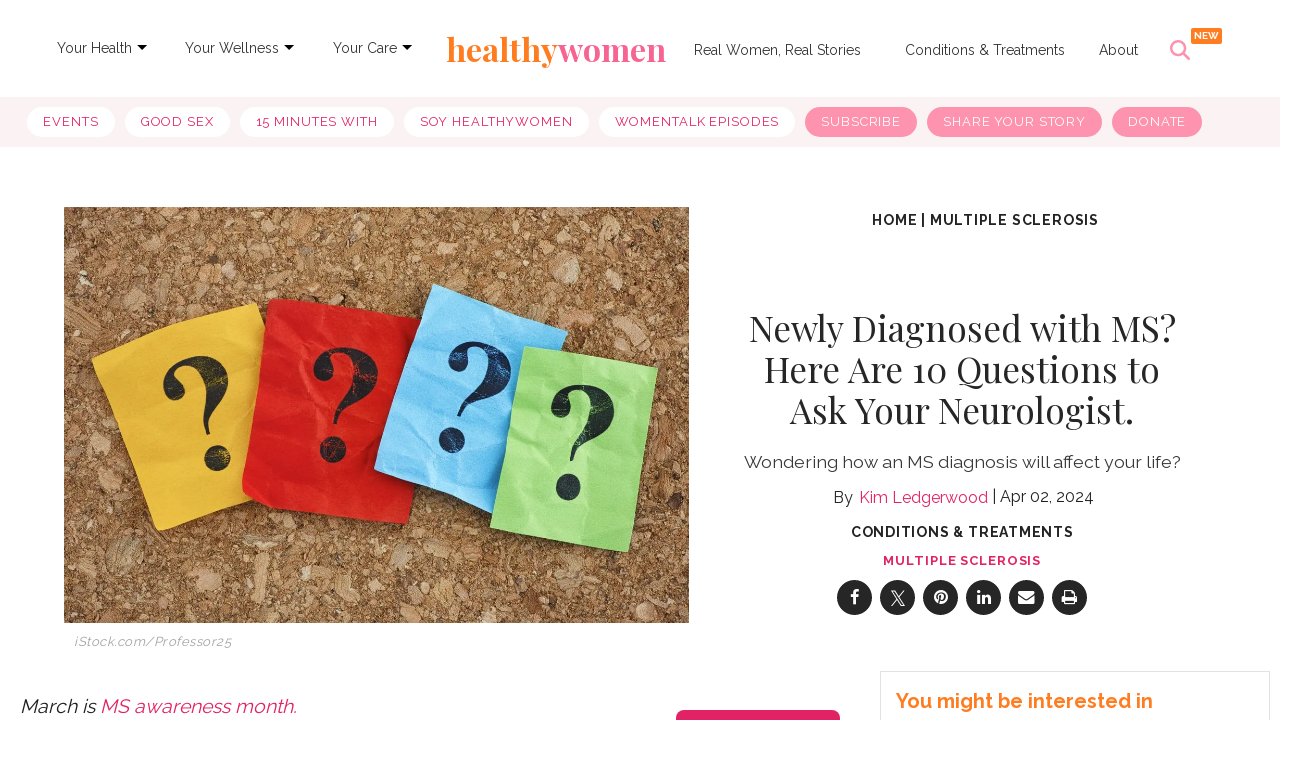

--- FILE ---
content_type: text/html; charset=utf-8
request_url: https://www.healthywomen.org/condition/questions-to-ask-your-neurologist-if-you-have-ms
body_size: 66550
content:
<!DOCTYPE html><!-- Powered by RebelMouse. https://www.rebelmouse.com --><html lang="en"><head prefix="og: https://ogp.me/ns# article: https://ogp.me/ns/article#"><script type="application/ld+json">{"@context":"https://schema.org","@type":"BreadcrumbList","itemListElement":[{"@type":"ListItem","id":"https://www.healthywomen.org/","item":"https://www.healthywomen.org/","name":"Home","position":1},{"@type":"ListItem","id":"https://www.healthywomen.org/tag/multiple-sclerosis","item":"https://www.healthywomen.org/tag/multiple-sclerosis","name":"multiple sclerosis","position":2}]}</script><script type="application/ld+json">{"@context":"http://schema.org","@type":"NewsArticle","articleSection":"Conditions &amp; Treatments","author":[{"@type":"Person","description":"HealthyWomen&#39;s Editorial DirectorAs HealthyWomen’s editorial director, Kim oversees the production of all content and ensures that it is aligned with our mission, meets our high editorial standards and captures our brand voice.Kim is an award-winning editor and copywriter with more than 25 years of experience. She started her career as a copywriter and broadcast producer at the Southeast’s largest full-service advertising agency, The Tombras Group. Since then, she has edited and written for a wide variety of clients, ranging from Fortune 500 companies to indie authors across multiple industries and topics.She holds a bachelor’s degree in communications from the University of North Carolina, Chapel Hill, as well as a master’s degree in communications/advertising from The University of Tennessee, Knoxville.Kim lives in Maryland with her husband, three children and a menagerie of pets.","identifier":"21137503","image":{"@type":"ImageObject","url":"https://www.healthywomen.org/media-library/eyJhbGciOiJIUzI1NiIsInR5cCI6IkpXVCJ9.eyJpbWFnZSI6Imh0dHBzOi8vYXNzZXRzLnJibC5tcy8yNjEwODgxNi9vcmlnaW4uanBnIiwiZXhwaXJlc19hdCI6MTc4MzMwMTU1N30.1DAqElqa5QemHrC47NrDD7cf_MzwEGjOze5RhcmWm6Y/image.jpg?width=210"},"name":"Kim Ledgerwood","url":"https://www.healthywomen.org/u/kimledgerwood"}],"datePublished":"2024-04-02T16:39:54Z","description":"Wondering how an MS diagnosis will affect your life?","headline":"Newly Diagnosed with MS? Here Are 10 Questions to Ask Your Neurologist.","image":{"@type":"ImageObject","height":"600","url":"https://assets.rbl.ms/51887837/origin.jpg","width":"1200"},"keywords":["multiple sclerosis"],"mainEntityOfPage":{"@id":"https://www.healthywomen.org/condition/questions-to-ask-your-neurologist-if-you-have-ms","@type":"WebPage"},"publisher":{"@type":"Organization","logo":{"@type":"ImageObject","height":340,"url":"https://www.healthywomen.org/media-library/eyJhbGciOiJIUzI1NiIsInR5cCI6IkpXVCJ9.eyJpbWFnZSI6Imh0dHBzOi8vYXNzZXRzLnJibC5tcy8yMzM5NjUxNC9vcmlnaW4ucG5nIiwiZXhwaXJlc19hdCI6MTY5OTg3NDY5MX0.I6mdjMFOmdgUAGNVAr83qEAA2jotsKV9E_ROMLdFryY/image.png?width=210","width":340},"name":"HealthyWomen"},"thumbnailUrl":"https://assets.rbl.ms/51887837/origin.jpg","url":"https://www.healthywomen.org/condition/questions-to-ask-your-neurologist-if-you-have-ms"}</script><script type="application/ld+json">

  
</script><meta charset="utf-8"/><meta name="robots" content="max-image-preview:large"/><link rel="preload" imagesrcset="https://www.healthywomen.org/media-library/colorful-paper-notes-with-question-marks-on-a-cork-board.jpg?id=51887837&width=1200&height=800&quality=70&coordinates=0%2C0%2C0%2C0 3x, https://www.healthywomen.org/media-library/colorful-paper-notes-with-question-marks-on-a-cork-board.jpg?id=51887837&width=1200&height=800&quality=70&coordinates=0%2C0%2C0%2C0 2x, https://www.healthywomen.org/media-library/colorful-paper-notes-with-question-marks-on-a-cork-board.jpg?id=51887837&width=1200&height=800&quality=70&coordinates=0%2C0%2C0%2C0 1x" as="image" fetchpriority="high"/><link rel="canonical" href="https://www.healthywomen.org/condition/questions-to-ask-your-neurologist-if-you-have-ms"/><meta property="fb:app_id" content="1634226483392027"/><meta name="twitter:site" content="@"/><meta name="twitter:site:id" content=""/><meta property="og:type" content="article"/><meta property="article:section" content="Conditions & Treatments"/><meta property="og:url" content="https://www.healthywomen.org/condition/questions-to-ask-your-neurologist-if-you-have-ms"/><meta property="og:site_name" content="HealthyWomen"/><meta property="og:image" content="https://www.healthywomen.org/media-library/colorful-paper-notes-with-question-marks-on-a-cork-board.jpg?id=51887837&width=1200&height=600&coordinates=0%2C104%2C0%2C105"/><meta property="og:image:width" content="1200"/><meta property="og:image:height" content="600"/><meta property="og:title" content="Newly Diagnosed with MS? Here Are 10 Questions to Ask Your Neurologist."/><meta property="og:description" content="Wondering how an MS diagnosis will affect your life?"/><meta name="description" content="What to ask your neurologist if you’ve been diagnosed with MS"/><meta name="keywords" content="multiple sclerosis"/><meta name="referrer" content="always"/><meta name="twitter:card" content="summary_large_image"/><meta name="twitter:image" content="https://www.healthywomen.org/media-library/colorful-paper-notes-with-question-marks-on-a-cork-board.jpg?id=51887837&width=1200&height=600&coordinates=0%2C104%2C0%2C105"/><link rel="preconnect" href="https://assets.rebelmouse.io/" crossorigin="anonymous"/><link rel="preconnect" href="https://user-stats.rbl.ms/" crossorigin="anonymous"/><link rel="preconnect" href="https://pages-stats.rbl.ms/" crossorigin="anonymous"/><!--link rel="preload" href="https://static.rbl.ms/static/fonts/fontawesome/fontawesome-mini.woff" as="font" type="font/woff2" crossorigin--><script type="text/javascript" class="rm-i-script">navigator.userAgent.includes("Chrome")&&function(e,t,n,r,i,o,a,u,c,s,p,l,f,v,d){var m,h,g,y,E=["click","contextmenu","dblclick","gotpointercapture","keydown","keypress","keyup","lostpointercapture","mousedown","mouseup","pointercancel","pointerdown","pointerenter","pointerleave","pointerover","pointerup","touchcancel","touchend","touchstart"],w=["scroll","wheel","mousemove","pointermove","touchmove"],P=new c,I=new c,L=new c,T="_rmStopped",S="rmInpZillaSafe",k="_rmImmediatelyStopped",_=e.setTimeout,b=e.clearTimeout,A=a.prototype,B=s&&"scheduling"in s&&"isInputPending"in s.scheduling;function C(e){return e&&e.canceled?Promise.resolve():(t=(e||{}).space||0,new Promise((function(e){t>0?_(e,0):d(e)}))).then((function(){if(B&&s.scheduling.isInputPending({includeContinuous:!0}))return C(e)}));var t}function Z(e){return e&&(e instanceof n||"function"==typeof e)}function x(e){return e&&"handleEvent"in e}function H(e){return"dataset"in e&&e.dataset.inpZillaSkip}function M(e,t,n,r,i,o){if(!(n[k]||r===u&&n[T]&&t!==n.target)){var a,c={get:(a={target:i,currentTarget:o},function(e,t,n){if(t in a)return a[t];var r=p.get(e,t);return Z(r)?function(){return p.apply(r,e,arguments)}:r}),set:p.set},s=new Proxy(n,c);try{x(e)?e.handleEvent.call(e,s):e.call(t,s)}catch(e){v(e)}}}function O(e){return function(t){var n=this,r=t.eventPhase,i=t.currentTarget,o=t.target;if(H(n))M(e,n,t,r,o,i);else{var a={canceled:!1,space:50};L.has(e)&&(L.get(e).canceled=!0),L.set(e,a),C(a).then((function(){a.canceled||(L.delete(e),M(e,n,t,r,o,i))}))}}}function j(e){return f.length>0&&e instanceof r&&e.dataset}function q(e){var t=!!f.some((function(t){return e.closest(t)}));e.dataset[S]=t?1:0}function F(e){return!!j(e)&&(S in e.dataset||q(e),1==e.dataset[S])}function G(e,t){var n=function(e,t){return!function(e,t){return!function(e){return e&&e.passive}(t)&&function(e){var t=e;return x(e)&&(t=e.handleEvent),!!(t&&t.length>0)}(e)}(e,t)}(e,t);return function(t){var r=this,i=t.eventPhase,o=t.currentTarget,u=t.target,c=t.timeStamp,s=new a("rm").timeStamp-c;function p(){M(e,r,t,i,u,o)}var l=!t.cancelable,f=!H(r),v=s>=20||n||l||function(e){return F(e.target)||F(e.currentTarget)}(t);f&&v?C().then(p):p()}}function N(e,t,n,r){if(!e.has(t)){var i=n(t,r);e.set(t,i)}return e.get(t)}function R(e){E.forEach((function(t){var n="on"+t;Object.defineProperty(e,n,{set:function(e){var n=this,r="__rmInpOn"+t;n[r]&&n.removeEventListener(t,n[r],{passive:!0}),n[r]=e,n.addEventListener(t,e,{passive:!0})}})}))}function U(e,t){return function(){this[e]=!0,t.apply(this,arguments)}}function z(){return!0}e.addEventListener("pointerup",z,{passive:!0}),e.addEventListener("pointerdown",z,{passive:!0}),(m=i.prototype).addEventListener=(h=m.addEventListener,function(t,n,r){var i=this||e;j(i)&&q(i);var o=n;n&&(o=w.includes(t)?N(I,n,O,r):N(P,n,G,r));var a=l.from(arguments);return a[1]=o,h.apply(i,a)}),m.removeEventListener=function(t){return function(n,r){var i,o=this||e,a=r;r&&(w.includes(n)&&I.has(r)?i=I:P.has(r)&&(i=P),i&&(a=i.get(r),i.delete(r)));var u=l.from(arguments);return u[1]=a,t.apply(o,u)}}(m.removeEventListener),R(e),R(t),R(o.prototype),g=A.stopPropagation,y=A.stopImmediatePropagation,A.stopPropagation=U(T,g),A.stopImmediatePropagation=U(k,y),function(){var t=new c;function n(e){return t.has(e)&&t.set(e,!0),b(e)}e.setTimeout=function(n,r){var i=this,o=l.from(arguments).splice(2);if(!Z(n))return _.apply(e,arguments);function a(){t.get(u)||n.apply(i,o),t.delete(u)}var u=_((function(){C().then(a).catch(v)}),r);return t.set(u,!1),u},e.setInterval=function(e,n){var r=this,i=l.from(arguments).splice(2);function o(){t.get(c)||e.apply(r,i)}function a(){return _(u,n)}function u(){t.get(c)?t.delete(c):C().then(o).catch(v).finally(a)}var c=a();return t.set(c,!1),c},e.clearInterval=n,e.clearTimeout=n}()}(window,document,Function,Element,EventTarget,HTMLElement,Event,Event.BUBBLING_PHASE,Map,navigator,Reflect,Array,window._rmInpZillaSafeSelectorList||[],console.error,requestIdleCallback);</script><script class="rm-i-script">window.REBELMOUSE_BOOTSTRAP_DATA = {"isUserLoggedIn": false, "site": {"id": 19288782, "isCommunitySite": false}, "runner": {"id": 19288782}, "post": {"id": 2667646565, "sections": [0, 517229848, 516512168, 333365727], "shareUrl": "https%3A%2F%2Fwww.healthywomen.org%2Fcondition%2Fquestions-to-ask-your-neurologist-if-you-have-ms", "status": 0, "tags": ["multiple sclerosis"]}, "path": "/condition/questions-to-ask-your-neurologist-if-you-have-ms", "pathParams": {"sections": "condition/", "slug": "questions-to-ask-your-neurologist-if-you-have-ms"}, "resourceId": "pp_2667646565", "fbId": "1634226483392027", "fbAppVersion": "v2.5", "clientGaId": "UA-1398915-1", "messageBusUri": "wss://messages.rebelmouse.io", "section": {"id": null}, "tag": {"slug": "multiple-sclerosis", "isSection": false}, "fullBootstrapUrl": "/res/bootstrap/data.js?site_id=19288782\u0026resource_id=pp_2667646565\u0026path_params=%7B%22sections%22%3A%22condition%2F%22%2C%22slug%22%3A%22questions-to-ask-your-neurologist-if-you-have-ms%22%7D\u0026override_device=desktop\u0026post_id=2667646565", "whitelabel_menu": {}, "useRiver": false, "engine": {"recaptchaSiteKey": null, "lazyLoadShortcodeImages": true, "backButtonGoToPage": true, "changeParticleUrlScroll": false, "countKeepReadingAsPageview": true, "defaultVideoPlayer": "", "theoPlayerLibraryLocation": "", "trackPageViewOnParticleUrlScroll": false, "webVitalsSampleRate": 100, "overrideDevicePixelRatio": null, "image_quality_level": 70, "sendEventsToCurrentDomain": false, "enableLoggedOutUserTracking": false, "useSmartLinks2": true, "enableRunnerCss": true}};
    </script><script class="rm-i-script">window.REBELMOUSE_BASE_ASSETS_URL = "https://www.healthywomen.org/static/dist/social-ux/";
        window.REBELMOUSE_BASE_SSL_DOMAIN = "https://www.healthywomen.org";
        window.REBELMOUSE_TASKS_QUEUE = [];
        window.REBELMOUSE_LOW_TASKS_QUEUE = [];
        window.REBELMOUSE_LOWEST_TASKS_QUEUE = [];
        window.REBELMOUSE_ACTIVE_TASKS_QUEUE = [];
        window.REBELMOUSE_STDLIB = {};
        window.RM_OVERRIDES = {};
        window.RM_AD_LOADER = [];
    </script><script src="https://www.healthywomen.org/static/dist/social-ux/main.36c3749fa49db81ecd4f.bundle.mjs" class="rm-i-script" type="module" async="async" data-js-app="true" data-src-host="https://www.healthywomen.org" data-src-file="main.mjs"></script><script src="https://www.healthywomen.org/static/dist/social-ux/main.d0b30db35abc6251a38d.bundle.js" class="rm-i-script" nomodule="nomodule" defer="defer" data-js-app="true" data-src-host="https://www.healthywomen.org" data-src-file="main.js"></script><script src="https://www.healthywomen.org/static/dist/social-ux/runtime.5f2854bedb02943ff2a5.bundle.mjs" class="rm-i-script" type="module" async="async" data-js-app="true" data-src-host="https://www.healthywomen.org" data-src-file="runtime.mjs"></script><script src="https://www.healthywomen.org/static/dist/social-ux/runtime.5fe7c9a46d72403f8fd3.bundle.js" class="rm-i-script" nomodule="nomodule" defer="defer" data-js-app="true" data-src-host="https://www.healthywomen.org" data-src-file="runtime.js"></script><!-- we collected enough need to fix it first before turn in back on--><!--script src="//cdn.ravenjs.com/3.16.0/raven.min.js" crossorigin="anonymous"></script--><!--script type="text/javascript">
        Raven.config('https://6b64f5cc8af542cbb920e0238864390a@sentry.io/147999').install();
    </script--><link rel="manifest" href="/manifest.json"/><meta name="theme-color" content="#647187"/><script class="rm-i-script">
        if ('serviceWorker' in navigator) {
          window.addEventListener('load', function() {
            navigator.serviceWorker.register('/sw.js').then(function(registration) {
              console.log('ServiceWorker registration successful with scope: ', registration.scope);
            }, function(err) {
              console.log('ServiceWorker registration failed: ', err);
            });
          });
        } else {
          console.log('ServiceWorker not enabled');
        }
    </script><script class="rm-i-script">
        // fallback error prone google tag setup
        var googletag = googletag || {};
        googletag.cmd = googletag.cmd || [];
    </script><meta http-equiv="X-UA-Compatible" content="IE=edge"/><link rel="alternate" type="application/rss+xml" title="HealthyWomen" href="/feeds/condition.rss"/><meta name="viewport" content="width=device-width,initial-scale=1,minimum-scale=1.0"/><!-- TODO: move the default value from here --><title>Questions to Ask Your Neurologist If You Have MS - HealthyWomen</title><style class="rm-i-styles">
        {% raw %} @layer tokens,themes,utilities,elements;.rm-embed-container{position:relative;}.rm-embed-container.rm-embed-instagram{max-width:540px;}.rm-embed-container.rm-embed-tiktok{max-width:572px;min-height:721px;}.rm-embed-container.rm-embed-tiktok blockquote,.rm-embed-twitter blockquote{all:revert;}.rm-embed-container.rm-embed-tiktok blockquote{margin-left:0;margin-right:0;position:relative;}.rm-embed-container.rm-embed-tiktok blockquote,.rm-embed-container.rm-embed-tiktok blockquote > iframe,.rm-embed-container.rm-embed-tiktok blockquote > section{width:100%;min-height:721px;display:block;}.rm-embed-container.rm-embed-tiktok blockquote > section{position:absolute;top:0;left:0;right:0;bottom:0;display:flex;align-items:center;justify-content:center;flex-direction:column;text-align:center;}.rm-embed-container.rm-embed-tiktok blockquote > section:before{content:"";display:block;width:100%;height:300px;border-radius:8px;}.rm-embed-container > .rm-embed,.rm-embed-container > .rm-embed-holder{position:absolute;top:0;left:0;}.rm-embed-holder{display:block;height:100%;width:100%;display:flex;align-items:center;}.rm-embed-container > .rm-embed-spacer{display:block;}.rm-embed-twitter{max-width:550px;margin-top:10px;margin-bottom:10px;}.rm-embed-twitter blockquote{position:relative;height:100%;width:100%;flex-direction:column;display:flex;align-items:center;justify-content:center;flex-direction:column;text-align:center;}.rm-embed-twitter:not(.rm-off) .twitter-tweet{margin:0 !important;}.logo__image,.image-element__img,.rm-lazyloadable-image{max-width:100%;height:auto;}.logo__image,.image-element__img{width:auto;}@media (max-width:768px){.rm-embed-spacer.rm-embed-spacer-desktop{display:none;}}@media (min-width:768px){.rm-embed-spacer.rm-embed-spacer-mobile{display:none;}}.rm-component{display:contents !important;}.widget__head .rm-lazyloadable-image{width:100%;}.crop-16x9{padding-bottom:56.25%;}.crop-3x2{padding-bottom:66.6666%;}.crop-2x1{padding-bottom:50%;}.crop-1x2{padding-bottom:200%;}.crop-3x1{padding-bottom:33.3333%;}.crop-1x1{padding-bottom:100%;}.rm-crop-16x9 > .widget__img--tag,.rm-crop-16x9 > div:not(.rm-crop-spacer),.rm-crop-3x2 > .widget__img--tag,.rm-crop-3x2 > div:not(.rm-crop-spacer),.rm-crop-2x1 > .widget__img--tag,.rm-crop-2x1 > div:not(.rm-crop-spacer),.rm-crop-1x2 > .widget__img--tag,.rm-crop-1x2 > div:not(.rm-crop-spacer),.rm-crop-3x1 > .widget__img--tag,.rm-crop-3x1 > div:not(.rm-crop-spacer),.rm-crop-1x1 > .widget__img--tag,.rm-crop-1x1 > div:not(.rm-crop-spacer),.rm-crop-custom > .widget__img--tag,.rm-crop-custom > div:not(.rm-crop-spacer){position:absolute;top:0;left:0;bottom:0;right:0;height:100%;width:100%;object-fit:contain;}.rm-crop-16x9 > .rm-crop-spacer,.rm-crop-3x2 > .rm-crop-spacer,.rm-crop-2x1 > .rm-crop-spacer,.rm-crop-1x2 > .rm-crop-spacer,.rm-crop-3x1 > .rm-crop-spacer,.rm-crop-1x1 > .rm-crop-spacer,.rm-crop-custom > .rm-crop-spacer{display:block;}.rm-crop-16x9 > .rm-crop-spacer{padding-bottom:56.25%;}.rm-crop-3x2 > .rm-crop-spacer{padding-bottom:66.6666%;}.rm-crop-2x1 > .rm-crop-spacer{padding-bottom:50%;}.rm-crop-1x2 > .rm-crop-spacer{padding-bottom:200%;}.rm-crop-3x1 > .rm-crop-spacer{padding-bottom:33.3333%;}.rm-crop-1x1 > .rm-crop-spacer{padding-bottom:100%;} {% endraw %}{% raw %} article,aside,details,figcaption,figure,footer,header,hgroup,nav,section{display:block;}audio,canvas,video{display:inline-block;}audio:not([controls]){display:none;}[hidden]{display:none;}html{font-size:100%;-webkit-text-size-adjust:100%;-ms-text-size-adjust:100%;}body{margin:0;font-size:1em;line-height:1.4;}body,button,input,select,textarea{font-family:Tahoma,sans-serif;color:#5A5858;}::-moz-selection{background:#145A7C;color:#fff;text-shadow:none;}::selection{background:#145A7C;color:#fff;text-shadow:none;}:focus{outline:5px auto #2684b1;}a:hover,a:active{outline:0;}abbr[title]{border-bottom:1px dotted;}b,strong{font-weight:bold;}blockquote{margin:1em 40px;}dfn{font-style:italic;}hr{display:block;height:1px;border:0;border-top:1px solid #ccc;margin:1em 0;padding:0;}ins{background:#ff9;color:#000;text-decoration:none;}mark{background:#ff0;color:#000;font-style:italic;font-weight:bold;}pre,code,kbd,samp{font-family:monospace,serif;_font-family:'courier new',monospace;font-size:1em;}pre{white-space:pre;white-space:pre-wrap;word-wrap:break-word;}q{quotes:none;}q:before,q:after{content:"";content:none;}small{font-size:85%;}sub,sup{font-size:75%;line-height:0;position:relative;vertical-align:baseline;}sup{top:-0.5em;}sub{bottom:-0.25em;}ul,ol{margin:1em 0;padding:0 0 0 40px;}dd{margin:0 0 0 40px;}nav ul,nav ol{list-style:none;list-style-image:none;margin:0;padding:0;}img{border:0;-ms-interpolation-mode:bicubic;vertical-align:middle;}svg:not(:root){overflow:hidden;}figure{margin:0;}form{margin:0;}fieldset{border:0;margin:0;padding:0;}label{cursor:pointer;}legend{border:0;padding:0;}button,input{line-height:normal;}button,input[type="button"],input[type="reset"],input[type="submit"]{cursor:pointer;-webkit-appearance:button;}input[type="checkbox"],input[type="radio"]{box-sizing:border-box;padding:0;}input[type="search"]{-webkit-appearance:textfield;box-sizing:content-box;}input[type="search"]::-webkit-search-decoration{-webkit-appearance:none;}button::-moz-focus-inner,input::-moz-focus-inner{border:0;padding:0;}textarea{overflow:auto;vertical-align:top;resize:vertical;}input:invalid,textarea:invalid{background-color:#fccfcc;}table{border-collapse:collapse;border-spacing:0;}td{vertical-align:top;}.ir{display:block;border:0;text-indent:-999em;overflow:hidden;background-color:transparent;background-repeat:no-repeat;text-align:left;direction:ltr;}.ir br{display:none;}.hidden{display:none !important;visibility:hidden;}.visuallyhidden{border:0;clip:rect(0 0 0 0);height:1px;margin:-1px;overflow:hidden;padding:0;position:absolute;width:1px;}.visuallyhidden.focusable:active,.visuallyhidden.focusable:focus{clip:auto;height:auto;margin:0;overflow:visible;position:static;width:auto;}.invisible{visibility:hidden;}.clearfix:before,.clearfix:after{content:"";display:table;}.clearfix:after{clear:both;}.clearfix{zoom:1;}.zindex20{z-index:20;}.zindex30{z-index:30;}.zindex40{z-index:40;}.zindex50{z-index:50;}html{font-size:11px;font-family:Raleway;line-height:1.4;color:#1f1f1f;font-weight:normal;}body,button,input,select,textarea{font-family:Raleway;color:#1f1f1f;}.col,body{font-size:1.6rem;line-height:1.4;}a{color:#E12366;text-decoration:none;}a:hover{color:rgba(31, 31, 31, 1);text-decoration:none;}.with-primary-color{color:#E12366;}.with-primary-color:hover{color:rgba(31, 31, 31, 1);}.js-tab,.js-keep-reading,.js-toggle{cursor:pointer;}.noselect{-webkit-touch-callout:none;-webkit-user-select:none;-khtml-user-select:none;-moz-user-select:none;-ms-user-select:none;user-select:none;}.tabs__tab{display:inline-block;padding:10px;}.tabs__tab-content{display:none;}.tabs__tab-content.active{display:block;}button:focus,input[type="text"],input[type="email"]{outline:0;}audio,canvas,iframe,img,svg,video{vertical-align:middle;max-width:100%;}textarea{resize:vertical;}.main{background-color:#fff;position:relative;overflow:hidden;}.valign-wrapper{display:-webkit-flex;display:-ms-flexbox;display:flex;-webkit-align-items:center;-ms-flex-align:center;align-items:center;}.valign-wrapper .valign{display:block;}#notification{position:fixed;}.article-module__controls-placeholder{position:absolute;}.display-block{display:block;}.cover-all{position:absolute;width:100%;height:100%;}.full-width{width:100%;}.fa{font-family:FontAwesome,"fontawesome-mini" !important;}.fa.fa-instagram{font-size:1.15em;}.fa-googleplus:before{content:"\f0d5";}.post-partial,.overflow-visible{overflow:visible !important;}.attribute-data{margin:0 10px 10px 0;padding:5px 10px;background-color:#E12366;color:white;border-radius:3px;margin-bottom:10px;display:inline-block;}.attribute-data[value=""]{display:none;}.badge{display:inline-block;overflow:hidden;}.badge-image{border-radius:100%;}.js-expandable.expanded .js-expand,.js-expandable:not(.expanded) .js-contract{display:none;}.js-scroll-trigger{display:block;width:100%;}.sticky-target:not(.legacy){position:fixed;opacity:0;top:0;will-change:transform;transform:translate3d(0px,0px,0px);}.sticky-target.legacy{position:relative;}.sticky-target.legacy.sticky-active{position:fixed;}.color-inherit:hover,.color-inherit{color:inherit;}.js-appear-on-expand{transition:all 350ms;height:0;overflow:hidden;opacity:0;}.content-container{display:none;}.expanded .content-container{display:block;}.expanded .js-appear-on-expand{opacity:1;height:auto;}.logged-out-user .js-appear-on-expand{height:0;opacity:0;}.h1,.h2{margin:0;padding:0;font-size:1em;font-weight:normal;}.lazyload-placeholder{display:none;position:absolute;text-align:center;background:rgba(0,0,0,0.1);top:0;bottom:0;left:0;right:0;}div[runner-lazy-loading] .lazyload-placeholder,iframe[runner-lazy-loading] + .lazyload-placeholder{display:block;}.abs-pos-center{position:absolute;top:0;bottom:0;left:0;right:0;margin:auto;}.relative{position:relative;}.runner-spinner{position:absolute;top:0;bottom:0;left:0;right:0;margin:auto;width:50px;}.runner-spinner:before{content:"";display:block;padding-top:100%;}.rm-non-critical-loaded .runner-spinner-circular{animation:rotate 2s linear infinite;height:100%;transform-origin:center center;width:100%;position:absolute;top:0;bottom:0;left:0;right:0;margin:auto;}.position-relative{position:relative;}.collection-button{display:inline-block;}.rm-non-critical-loaded .runner-spinner-path{stroke-dasharray:1,200;stroke-dashoffset:0;animation:dash 1.5s ease-in-out infinite,color 6s ease-in-out infinite;stroke-linecap:round;}.pagination-container .pagination-wrapper{display:flex;align-items:center;}.pagination-container .pagination-wrapper a{color:rgba(59,141,242,1);margin:0 5px;}@keyframes rotate{100%{transform:rotate(360deg);}}@keyframes dash{0%{stroke-dasharray:1,200;stroke-dashoffset:0;}50%{stroke-dasharray:89,200;stroke-dashoffset:-35px;}100%{stroke-dasharray:89,200;stroke-dashoffset:-124px;}}@keyframes color{100%,0%{stroke:rgba(255,255,255,1);}40%{stroke:rgba(255,255,255,0.6);}66%{stroke:rgba(255,255,255,0.9);}80%,90%{stroke:rgba(255,255,255,0.7);}}.js-section-loader-feature-container > .slick-list > .slick-track > .slick-slide:not(.slick-active){height:0;visibility:hidden;}.rebellt-item-media-container .instagram-media{margin-left:auto !important;margin-right:auto !important;}.js-hidden-panel{position:fixed;top:0;left:0;right:0;transition:all 300ms;z-index:10;}.js-hidden-panel.active{transform:translate3d(0,-100%,0);}.content{margin-left:auto;margin-right:auto;max-width:1100px;width:90%;}.ad-tag{text-align:center;}.ad-tag__inner{display:inline-block;}.content .ad-tag{margin-left:-5%;margin-right:-5%;}@media (min-width:768px){.content .ad-tag{margin-left:auto;margin-right:auto;}}.user-prefs{display:none;}.no-mb:not(:last-child){margin-bottom:0;}.no-mt:not(:first-child){margin-top:0;}.sm-mt-0:not(:empty):before,.sm-mt-1:not(:empty):before,.sm-mt-2:not(:empty):before,.sm-mb-0:not(:empty):after,.sm-mb-1:not(:empty):after,.sm-mb-2:not(:empty):after,.md-mt-0:not(:empty):before,.md-mt-1:not(:empty):before,.md-mt-2:not(:empty):before,.md-mb-0:not(:empty):after,.md-mb-1:not(:empty):after,.md-mb-2:not(:empty):after,.lg-mt-0:not(:empty):before,.lg-mt-1:not(:empty):before,.lg-mt-2:not(:empty):before,.lg-mb-0:not(:empty):after,.lg-mb-1:not(:empty):after,.lg-mb-2:not(:empty):after{content:'';display:block;overflow:hidden;}.sm-mt-0:not(:empty):before{margin-bottom:0;}.sm-mt-0 > *{margin-top:0;}.sm-mt-1:not(:empty):before{margin-bottom:-10px;}.sm-mt-1 > *{margin-top:10px;}.sm-mt-2:not(:empty):before{margin-bottom:-20px;}.sm-mt-2 > *{margin-top:20px;}.sm-mb-0:not(:empty):after{margin-top:0;}.sm-mb-0 > *{margin-bottom:0;}.sm-mb-1:not(:empty):after{margin-top:-10px;}.sm-mb-1 > *{margin-bottom:10px;}.sm-mb-2:not(:empty):after{margin-top:-20px;}.sm-mb-2 > *{margin-bottom:20px;}@media (min-width:768px){.md-mt-0:not(:empty):before{margin-bottom:0;}.md-mt-0 > *{margin-top:0;}.md-mt-1:not(:empty):before{margin-bottom:-10px;}.md-mt-1 > *{margin-top:10px;}.md-mt-2:not(:empty):before{margin-bottom:-20px;}.md-mt-2 > *{margin-top:20px;}.md-mb-0:not(:empty):after{margin-top:0;}.md-mb-0 > *{margin-bottom:0;}.md-mb-1:not(:empty):after{margin-top:-10px;}.md-mb-1 > *{margin-bottom:10px;}.md-mb-2:not(:empty):after{margin-top:-20px;}.md-mb-2 > *{margin-bottom:20px;}}@media (min-width:1024px){.lg-mt-0:not(:empty):before{margin-bottom:0;}.lg-mt-0 > *{margin-top:0;}.lg-mt-1:not(:empty):before{margin-bottom:-10px;}.lg-mt-1 > *{margin-top:10px;}.lg-mt-2:not(:empty):before{margin-bottom:-20px;}.lg-mt-2 > *{margin-top:20px;}.lg-mb-0:not(:empty):after{margin-top:0;}.lg-mb-0 > *{margin-bottom:0;}.lg-mb-1:not(:empty):after{margin-top:-10px;}.lg-mb-1 > *{margin-bottom:10px;}.lg-mb-2:not(:empty):after{margin-top:-20px;}.lg-mb-2 > *{margin-bottom:20px;}}.sm-cp-0{padding:0;}.sm-cp-1{padding:10px;}.sm-cp-2{padding:20px;}@media (min-width:768px){.md-cp-0{padding:0;}.md-cp-1{padding:10px;}.md-cp-2{padding:20px;}}@media (min-width:1024px){.lg-cp-0{padding:0;}.lg-cp-1{padding:10px;}.lg-cp-2{padding:20px;}}.mb-2 > *{margin-bottom:20px;}.mb-2 > :last-child{margin-bottom:0;}.v-sep > *{margin-bottom:20px;}@media (min-width:768px){.v-sep > *{margin-bottom:40px;}}.v-sep > *:last-child{margin-bottom:0;}@media only screen and (max-width:767px){.hide-mobile{display:none !important;}}@media only screen and (max-width:1023px){.hide-tablet-and-mobile{display:none !important;}}@media only screen and (min-width:768px){.hide-tablet-and-desktop{display:none !important;}}@media only screen and (min-width:768px) and (max-width:1023px){.hide-tablet{display:none !important;}}@media only screen and (min-width:1024px){.hide-desktop{display:none !important;}}.row.px10{margin-left:-10px;margin-right:-10px;}.row.px10 > .col{padding-left:10px;padding-right:10px;}.row.px20{margin-left:-20px;margin-right:-20px;}.row.px20 > .col{padding-left:20px;padding-right:20px;}.row{margin-left:auto;margin-right:auto;overflow:hidden;}.row:after{content:'';display:table;clear:both;}.row:not(:empty){margin-bottom:-20px;}.col{margin-bottom:20px;}@media (min-width:768px){.col{margin-bottom:40px;}.row:not(:empty){margin-bottom:-40px;}}.row .col{float:left;box-sizing:border-box;}.row .col.pull-right{float:right;}.row .col.s1{width:8.3333333333%;}.row .col.s2{width:16.6666666667%;}.row .col.s3{width:25%;}.row .col.s4{width:33.3333333333%;}.row .col.s5{width:41.6666666667%;}.row .col.s6{width:50%;}.row .col.s7{width:58.3333333333%;}.row .col.s8{width:66.6666666667%;}.row .col.s9{width:75%;}.row .col.s10{width:83.3333333333%;}.row .col.s11{width:91.6666666667%;}.row .col.s12{width:100%;}@media only screen and (min-width:768px){.row .col.m1{width:8.3333333333%;}.row .col.m2{width:16.6666666667%;}.row .col.m3{width:25%;}.row .col.m4{width:33.3333333333%;}.row .col.m5{width:41.6666666667%;}.row .col.m6{width:50%;}.row .col.m7{width:58.3333333333%;}.row .col.m8{width:66.6666666667%;}.row .col.m9{width:75%;}.row .col.m10{width:83.3333333333%;}.row .col.m11{width:91.6666666667%;}.row .col.m12{width:100%;}}@media only screen and (min-width:1024px){.row .col.l1{width:8.3333333333%;}.row .col.l2{width:16.6666666667%;}.row .col.l3{width:25%;}.row .col.l4{width:33.3333333333%;}.row .col.l5{width:41.6666666667%;}.row .col.l6{width:50%;}.row .col.l7{width:58.3333333333%;}.row .col.l8{width:66.6666666667%;}.row .col.l9{width:75%;}.row .col.l10{width:83.3333333333%;}.row .col.l11{width:91.6666666667%;}.row .col.l12{width:100%;}}.widget{position:relative;box-sizing:border-box;}.widget:hover .widget__headline a{color:rgba(31, 31, 31, 1);}.widget__headline{font-family:"Source Sans Pro";color:#1f1f1f;cursor:pointer;}.widget__headline-text{font-family:inherit;color:inherit;word-break:break-word;}.widget__section-text{display:block;}.image,.widget__image{background-position:center;background-repeat:no-repeat;background-size:cover;display:block;z-index:0;}.widget__play{position:absolute;width:100%;height:100%;text-align:center;}.rm-widget-image-holder{position:relative;}.rm-video-holder{position:absolute;width:100%;height:100%;top:0;left:0;}.rm-zindex-hidden{display:none;z-index:-1;}.rm-widget-image-holder .widget__play{top:0;left:0;}.image.no-image{background-color:#e4e4e4;}.widget__video{position:relative;}.widget__video .rm-scrop-spacer{padding-bottom:56.25%;}.widget__video.rm-video-tiktok{max-width:605px;}.widget__video video,.widget__video iframe{position:absolute;top:0;left:0;height:100%;}.widget__product-vendor{font-size:1.5em;line-height:1.5;margin:25px 0;}.widget__product-buy-link{margin:15px 0;}.widget__product-buy-link-btn{background-color:#000;color:#fff;display:inline-block;font-size:1.6rem;line-height:1em;padding:1.25rem;font-weight:700;}.widget__product-buy-btn:hover{color:#fff;}.widget__product-price{font-size:1.5em;line-height:1.5;margin:25px 0;}.widget__product-compare-at-price{text-decoration:line-through;}.rebellt-item.is--mobile,.rebellt-item.is--tablet{margin-bottom:0.85em;}.rebellt-item.show_columns_on_mobile.col2,.rebellt-item.show_columns_on_mobile.col3{display:inline-block;vertical-align:top;}.rebellt-item.show_columns_on_mobile.col2{width:48%;}.rebellt-item.show_columns_on_mobile.col3{width:32%;}@media only screen and (min-width:768px){.rebellt-item.col2:not(.show_columns_on_mobile),.rebellt-item.col3:not(.show_columns_on_mobile){display:inline-block;vertical-align:top;}.rebellt-item.col2:not(.show_columns_on_mobile){width:48%;}.rebellt-item.col3:not(.show_columns_on_mobile){width:32%;}}.rebellt-item.parallax{background-size:cover;background-attachment:fixed;position:relative;left:calc(-50vw + 50%);width:100vw;min-height:100vh;padding:0 20%;box-sizing:border-box;max-width:inherit;text-align:center;z-index:3;}.rebellt-item.parallax.is--mobile{background-position:center;margin-bottom:0;padding:0 15%;}.rebellt-item.parallax.has-description:before,.rebellt-item.parallax.has-description:after{content:"";display:block;padding-bottom:100%;}.rebellt-item.parallax.has-description.is--mobile:before,.rebellt-item.parallax.has-description.is--mobile:after{padding-bottom:90vh;}.rebellt-item.parallax h3,.rebellt-item.parallax p{color:white;text-shadow:1px 0 #000;}.rebellt-item.parallax.is--mobile p{font-size:18px;font-weight:400;}.rebellt-ecommerce h3{font-size:1.8em;margin-bottom:15px;}.rebellt-ecommerce--vendor{font-size:1.5em;line-height:1.5;margin:25px 0;}.rebellt-ecommerce--price{font-size:1.5em;line-height:1.5;margin:25px 0;}.rebellt-ecommerce--compare-at-price{text-decoration:line-through;}.rebellt-ecommerce--buy{margin:15px 0;}.rebellt-ecommerce--btn{background-color:#000;color:#fff;display:inline-block;font-size:1.6rem;line-height:1em;padding:1.25rem;font-weight:700;}.rebellt-ecommerce--btn:hover{color:#fff;}.rebelbar.skin-simple{height:50px;line-height:50px;color:#1f1f1f;font-size:1.2rem;border-left:none;border-right:none;background-color:#fff;}.rebelbar.skin-simple .rebelbar__inner{position:relative;height:100%;margin:0 auto;padding:0 20px;max-width:1300px;}.rebelbar.skin-simple .logo{float:left;}.rebelbar.skin-simple .logo__image{max-height:50px;max-width:190px;}.rebelbar--fake.skin-simple{position:relative;border-color:#fff;}.rebelbar--fixed.skin-simple{position:absolute;width:100%;z-index:3;}.with-fixed-header .rebelbar--fixed.skin-simple{position:fixed;top:0;}.rebelbar.skin-simple .rebelbar__menu-toggle{position:relative;cursor:pointer;float:left;text-align:center;font-size:0;width:50px;margin-left:-15px;height:100%;color:#1f1f1f;}.rebelbar.skin-simple i{vertical-align:middle;display:inline-block;font-size:20px;}.rebelbar.skin-simple .rebelbar__menu-toggle:hover{color:rgba(31, 31, 31, 1);}.rebelbar.skin-simple .rebelbar__section-links{display:none;padding:0 100px 0 40px;overflow:hidden;height:100%;}.rebelbar.skin-simple .rebelbar__section-list{margin:0 -15px;height:100%;}.rebelbar.skin-simple .rebelbar__section-links li{display:inline-block;padding:0 15px;text-align:left;}.rebelbar.skin-simple .rebelbar__section-link{color:#1f1f1f;display:block;font-size:1.8rem;font-weight:400;text-decoration:none;}.rebelbar.skin-simple .rebelbar__section-link:hover{color:rgba(31, 31, 31, 1);}.rebelbar.skin-simple .rebelbar__sharebar.sharebar{display:none;}.rebelbar.skin-simple .rebelbar__section-list.js--active .rebelbar__more-sections-button{visibility:visible;}.rebelbar.skin-simple .rebelbar__more-sections-button{cursor:pointer;visibility:hidden;}.rebelbar.skin-simple #rebelbar__more-sections{visibility:hidden;position:fixed;line-height:70px;left:0;width:100%;background-color:#1f1f1f;}.rebelbar.skin-simple #rebelbar__more-sections a{color:white;}.rebelbar.skin-simple #rebelbar__more-sections.opened{visibility:visible;}@media only screen and (min-width:768px){.rebelbar.skin-simple .rebelbar__menu-toggle{margin-right:15px;}.rebelbar.skin-simple{height:100px;line-height:100px;font-weight:700;}.rebelbar.skin-simple .logo__image{max-width:350px;max-height:100px;}.rebelbar.skin-simple .rebelbar__inner{padding:0 40px;}.rebelbar.skin-simple .rebelbar__sharebar.sharebar{float:left;margin-top:20px;margin-bottom:20px;padding-left:40px;}}@media (min-width:960px){.rebelbar.skin-simple .rebelbar__section-links{display:block;}.with-floating-shares .rebelbar.skin-simple .search-form{display:none;}.with-floating-shares .rebelbar.skin-simple .rebelbar__sharebar.sharebar{display:block;}.with-floating-shares .rebelbar.skin-simple .rebelbar__section-links{display:none;}}.menu-global{display:none;width:100%;position:fixed;z-index:3;color:white;background-color:#1a1a1a;height:100%;font-size:1.8rem;overflow-y:auto;overflow-x:hidden;line-height:1.6em;}@media (min-width:768px){.menu-global{display:block;max-width:320px;top:0;-webkit-transform:translate(-320px,0);transform:translate(-320px,0);transform:translate3d(-320px,0,0);}.menu-global,.all-content-wrapper{transition:transform .2s cubic-bezier(.2,.3,.25,.9);}}.menu-overlay{position:fixed;top:-100%;left:0;height:0;width:100%;cursor:pointer;visibility:hidden;opacity:0;transition:opacity 200ms;}.menu-opened .menu-overlay{visibility:visible;height:100%;z-index:1;opacity:1;top:0;}@media only screen and (min-width:768px){.menu-opened .menu-overlay{z-index:10;background:rgba(255,255,255,.6);}}@media (min-width:960px){.logged-out-user .rebelbar.skin-simple .menu-overlay{display:none;}}@media (min-width:600px){.rm-resized-container-5{width:5%;}.rm-resized-container-10{width:10%;}.rm-resized-container-15{width:15%;}.rm-resized-container-20{width:20%;}.rm-resized-container-25{width:25%;}.rm-resized-container-30{width:30%;}.rm-resized-container-35{width:35%;}.rm-resized-container-40{width:40%;}.rm-resized-container-45{width:45%;}.rm-resized-container-50{width:50%;}.rm-resized-container-55{width:55%;}.rm-resized-container-60{width:60%;}.rm-resized-container-65{width:65%;}.rm-resized-container-70{width:70%;}.rm-resized-container-75{width:75%;}.rm-resized-container-80{width:80%;}.rm-resized-container-85{width:85%;}.rm-resized-container-90{width:90%;}.rm-resized-container-95{width:95%;}.rm-resized-container-100{width:100%;}}.sharebar{margin:0 -4px;padding:0;font-size:0;line-height:0;}.sharebar a{color:#fff;}.sharebar a:hover{text-decoration:none;color:#fff;}.sharebar .share,.sharebar .share-plus{display:inline-block;margin:0 4px;font-size:14px;font-weight:400;padding:0 10px;width:20px;min-width:20px;height:40px;line-height:38px;text-align:center;vertical-align:middle;border-radius:2px;}.sharebar .share-plus i,.sharebar .share i{display:inline-block;vertical-align:middle;}.sharebar .hide-button{display:none;}.sharebar.enable-panel .hide-button{display:inline-block;}.sharebar.enable-panel .share-plus{display:none;}.sharebar.with-first-button-caption:not(.enable-panel) .share:first-child{width:68px;}.sharebar.with-first-button-caption:not(.enable-panel) .share:first-child:after{content:'Share';padding-left:5px;vertical-align:middle;}.sharebar--fixed{display:none;position:fixed;bottom:0;z-index:1;text-align:center;width:100%;left:0;margin:20px auto;}.with-floating-shares .sharebar--fixed{display:block;}.sharebar.fly_shared:not(.enable-panel) .share:nth-child(5){display:none;}.share-media-panel .share-media-panel-pinit{position:absolute;right:0;bottom:0;background-color:transparent;}.share-media-panel-pinit_share{background-image:url('/static/img/whitelabel/runner/spritesheets/pin-it-sprite.png');background-color:#BD081C;background-position:-1px -17px;border-radius:4px;float:right;height:34px;margin:7px;width:60px;background-size:194px auto;}.share-media-panel-pinit_share:hover{opacity:.9;}@media (min-width:768px){.sharebar .share-plus .fa,.sharebar .share .fa{font-size:22px;}.sharebar .share,.sharebar .share-plus{padding:0 15px;width:30px;min-width:30px;height:60px;line-height:60px;margin:0 4px;font-size:16px;}.sharebar.with-first-button-caption:not(.enable-panel) .share:first-child{width:180px;}.sharebar.with-first-button-caption:not(.enable-panel) .share:first-child:after{content:'Share this story';padding-left:10px;vertical-align:middle;text-transform:uppercase;}.share-media-panel-pinit_share{background-position:-60px -23px;height:45px;margin:10px;width:80px;}}.action-btn{display:block;font-size:1.6rem;color:#E12366;cursor:pointer;border:2px solid #E12366;border-color:#E12366;border-radius:2px;line-height:1em;padding:1.6rem;font-weight:700;text-align:center;}.action-btn:hover{color:rgba(31, 31, 31, 1);border:2px solid rgba(31, 31, 31, 1);border-color:rgba(31, 31, 31, 1);}.section-headline__text{font-size:3rem;font-weight:700;line-height:1;}.section-headline__text{color:#1f1f1f;}@media (min-width:768px){.section-headline__text{font-size:3.6rem;}.content__main .section-headline__text{margin-top:-.3rem;margin-bottom:2rem;}}.module-headline__text{font-size:3rem;font-weight:700;color:#ff7d21;}@media (min-width:768px){.module-headline__text{font-size:3.6rem;}}.search-form{position:absolute;top:0;right:20px;z-index:1;}.search-form__text-input{display:none;height:42px;font-size:1.3rem;background-color:#f4f4f4;border:none;color:#8f8f8f;text-indent:10px;padding:0;width:220px;position:absolute;right:-10px;top:0;bottom:0;margin:auto;}.search-form .search-form__submit{display:none;position:relative;border:none;bottom:2px;background-color:transparent;}.search-form__text-input:focus,.search-form__submit:focus{border:0 none;-webkit-box-shadow:none;-moz-box-shadow:none;box-shadow:none;outline:0 none;}.show-search .search-form__close{position:absolute;display:block;top:0;bottom:0;margin:auto;height:1rem;right:-28px;}.search-form__open{vertical-align:middle;bottom:2px;display:inline-block;position:relative;color:#1f1f1f;font-size:1.9rem;}.show-search .search-form__text-input{display:block;}.show-search .search-form__submit{display:inline-block;vertical-align:middle;padding:0;color:#1f1f1f;font-size:1.9rem;}.search-form__close,.show-search .search-form__open{display:none;}.quick-search{display:block;border-bottom:1px solid #d2d2d2;padding:24px 0 28px;margin-bottom:20px;position:relative;}.quick-search__submit{background-color:transparent;border:0;padding:0;margin:0;position:absolute;zoom:.75;color:#000;}.quick-search__input{background-color:transparent;border:0;padding:0;font-size:1.5rem;font-weight:700;line-height:3em;padding-left:40px;width:100%;box-sizing:border-box;}@media (min-width:768px){.search-form{right:40px;}.quick-search{margin-bottom:40px;padding:0 0 20px;}.quick-search__submit{zoom:1;}.quick-search__input{line-height:2.2em;padding-left:60px;}}.search-widget{position:relative;}.search-widget__input,.search-widget__submit{border:none;padding:0;margin:0;color:#1f1f1f;background:transparent;font-size:inherit;line-height:inherit;}.social-links__link{display:inline-block;padding:12px;line-height:0;width:25px;height:25px;border-radius:50%;margin:0 6px;font-size:1.5em;text-align:center;position:relative;vertical-align:middle;color:white;}.social-links__link:hover{color:white;}.social-links__link > span{position:absolute;top:0;left:0;right:0;bottom:0;margin:auto;height:1em;}.article__body{font-family:"Source Sans Pro";}.body-description .horizontal-rule{border-top:2px solid #eee;}.article-content blockquote{border-left:5px solid #E12366;border-left-color:#E12366;color:#656565;padding:0 0 0 25px;margin:1em 0 1em 25px;}.article__splash-custom{position:relative;}.body hr{display:none;}.article-content .media-caption{color:#9a9a9a;font-size:1.4rem;line-height:2;}.giphy-image{margin-bottom:0;}.article-body a{word-wrap:break-word;}.article-content .giphy-image__credits-wrapper{margin:0;}.article-content .giphy-image__credits{color:#000;font-size:1rem;}.article-content .image-media,.article-content .giphy-image .media-photo-credit{display:block;}.tags{color:#E12366;margin:0 -5px;}.tags__item{margin:5px;display:inline-block;}.tags .tags__item{line-height:1;}.slideshow .carousel-control{overflow:hidden;}.shortcode-media .media-caption,.shortcode-media .media-photo-credit{display:block;}@media (min-width:768px){.tags{margin:0 -10px;}.tags__item{margin:10px;}.article-content__comments-wrapper{border-bottom:1px solid #d2d2d2;margin-bottom:20px;padding-bottom:40px;}}.subscription-widget{background:#E12366;padding:30px;}.subscription-widget .module-headline__text{text-align:center;font-size:2rem;font-weight:400;color:#fff;}.subscription-widget .social-links{margin-left:-10px;margin-right:-10px;text-align:center;font-size:0;}.subscription-widget .social-links__link{display:inline-block;vertical-align:middle;width:39px;height:39px;color:#fff;box-sizing:border-box;border-radius:50%;font-size:20px;margin:0 5px;line-height:35px;background:transparent;border:2px solid #fff;border-color:#fff;}.subscription-widget .social-links__link:hover{color:rgba(31, 31, 31, 1);border-color:rgba(31, 31, 31, 1);background:transparent;}.subscription-widget .social-links__link .fa-instagram{margin:5px 0 0 1px;}.subscription-widget__site-links{margin:30px -5px;text-align:center;font-size:.8em;}.subscription-widget__site-link{padding:0 5px;color:inherit;}.newsletter-element__form{text-align:center;position:relative;max-width:500px;margin-left:auto;margin-right:auto;}.newsletter-element__submit,.newsletter-element__input{border:0;padding:10px;font-size:1.6rem;font-weight:500;height:40px;line-height:20px;margin:0;}.newsletter-element__submit{background:#ff7d21;color:#fff;position:absolute;top:0;right:0;}.newsletter-element__submit:hover{opacity:.9;}.newsletter-element__input{background:#f4f4f4;width:100%;color:#8f8f8f;padding-right:96px;box-sizing:border-box;}.gdpr-cookie-wrapper{position:relative;left:0;right:0;padding:.5em;box-sizing:border-box;}.gdpr-cookie-controls{text-align:right;}.runner-authors-list{margin-top:0;margin-bottom:0;padding-left:0;list-style-type:none;}.runner-authors-author-wrapper{display:flex;flex-direction:row;flex-wrap:nowrap;justify-content:flex-start;align-items:stretch;align-content:stretch;}.runner-authors-avatar-thumb{display:inline-block;border-radius:100%;width:55px;height:55px;background-repeat:no-repeat;background-position:center;background-size:cover;overflow:hidden;}.runner-authors-avatar-thumb img{width:100%;height:100%;display:block;object-fit:cover;border-radius:100%;}.runner-authors-avatar-fallback{display:flex;align-items:center;justify-content:center;width:100%;height:100%;font-size:12px;line-height:1.1;text-align:center;padding:4px;background:#e0e0e0;color:#555;font-weight:600;text-transform:uppercase;border-radius:100%;overflow:hidden;}.runner-authors-author-info{width:calc(100% - 55px);}.runner-author-name-container{padding:0 6px;}.rm-breadcrumb__list{margin:0;padding:0;}.rm-breadcrumb__item{list-style-type:none;display:inline;}.rm-breadcrumb__item:last-child .rm-breadcrumb__separator{display:none;}.rm-breadcrumb__item:last-child .rm-breadcrumb__link,.rm-breadcrumb__link.disabled{pointer-events:none;color:inherit;}.social-tab-i .share-fb:after,.social-tab-i .share-tw:after{content:none;}.share-buttons .social-tab-i a{margin-right:0;}.share-buttons .social-tab-i li{line-height:1px;float:left;}.share-buttons .social-tab-i ul{margin:0;padding:0;list-style:none;}.share-tab-img{max-width:100%;padding:0;margin:0;position:relative;overflow:hidden;display:inline-block;}.share-buttons .social-tab-i{position:absolute;bottom:0;right:0;margin:0;padding:0;z-index:1;list-style-type:none;}.close-share-mobile,.show-share-mobile{background-color:rgba(0,0,0,.75);}.share-buttons .social-tab-i.show-mobile-share-bar .close-share-mobile,.share-buttons .social-tab-i .show-share-mobile,.share-buttons .social-tab-i .share{width:30px;height:30px;line-height:27px;padding:0;text-align:center;display:inline-block;vertical-align:middle;}.share-buttons .social-tab-i.show-mobile-share-bar .show-share-mobile,.share-buttons .social-tab-i .close-share-mobile{display:none;}.share-buttons .social-tab-i .icons-share{vertical-align:middle;display:inline-block;font:normal normal normal 14px/1 FontAwesome;color:white;}.social-tab-i .icons-share.fb:before{content:'\f09a';}.social-tab-i .icons-share.tw:before{content:'\f099';}.social-tab-i .icons-share.pt:before{content:'\f231';}.social-tab-i .icons-share.tl:before{content:'\f173';}.social-tab-i .icons-share.em:before{content:'\f0e0';}.social-tab-i .icons-share.sprite-shares-close:before{content:'\f00d';}.social-tab-i .icons-share.sprite-shares-share:before{content:'\f1e0';}@media only screen and (max-width:768px){.share-tab-img .social-tab-i{display:block;}.share-buttons .social-tab-i .share{display:none;}.share-buttons .social-tab-i.show-mobile-share-bar .share{display:block;}.social-tab-i li{float:left;}}@media only screen and (min-width:769px){.social-tab-i .close-share-mobile,.social-tab-i .show-share-mobile{display:none !important;}.share-tab-img .social-tab-i{display:none;}.share-tab-img:hover .social-tab-i{display:block;}.share-buttons .social-tab-i .share{width:51px;height:51px;line-height:47px;}.share-buttons .social-tab-i{margin:5px 0 0 5px;top:0;left:0;bottom:auto;right:auto;display:none;}.share-buttons .social-tab-i .share{display:block;}}.accesibility-hidden{border:0;clip:rect(1px 1px 1px 1px);clip:rect(1px,1px,1px,1px);height:1px;margin:-1px;overflow:hidden;padding:0;position:absolute;width:1px;background:#000;color:#fff;}body:not(.rm-non-critical-loaded) .follow-button{display:none;}.posts-custom .posts-wrapper:after{content:"";display:block;margin-bottom:-20px;}.posts-custom .widget{margin-bottom:20px;width:100%;}.posts-custom .widget__headline,.posts-custom .social-date{display:block;}.posts-custom .social-date{color:#a4a2a0;font-size:1.4rem;}.posts-custom[data-attr-layout_headline] .widget{vertical-align:top;}.posts-custom[data-attr-layout_headline="top"] .widget{vertical-align:bottom;}.posts-custom .posts-wrapper{margin-left:0;margin-right:0;font-size:0;line-height:0;}.posts-custom .widget{display:inline-block;}.posts-custom article{margin:0;box-sizing:border-box;font-size:1.6rem;line-height:1.4;}.posts-custom[data-attr-layout_columns="2"] article,.posts-custom[data-attr-layout_columns="3"] article,.posts-custom[data-attr-layout_columns="4"] article{margin:0 10px;}.posts-custom[data-attr-layout_columns="2"] .posts-wrapper,.posts-custom[data-attr-layout_columns="3"] .posts-wrapper,.posts-custom[data-attr-layout_columns="4"] .posts-wrapper{margin-left:-10px;margin-right:-10px;}@media (min-width:768px){.posts-custom[data-attr-layout_columns="2"] .widget{width:50%;}.posts-custom[data-attr-layout_columns="3"] .widget{width:33.3333%;}.posts-custom[data-attr-layout_columns="4"] .widget{width:25%;}}.posts-custom .widget__headline{font-size:1em;font-weight:700;word-wrap:break-word;}.posts-custom .widget__section{display:block;}.posts-custom .widget__head{position:relative;}.posts-custom .widget__head .widget__body{position:absolute;padding:5%;bottom:0;left:0;box-sizing:border-box;width:100%;background:rgba(0,0,0,0.4);background:linear-gradient(transparent 5%,rgba(0,0,0,0.5));}.posts-custom .widget__head .social-author__name,.posts-custom .widget__head .main-author__name,.posts-custom .widget__head .social-author__social-name,.posts-custom .widget__head .main-author__social-name,.posts-custom .widget__head .widget__headline,.posts-custom .widget__head .widget__subheadline{color:white;}.posts-custom .widget__subheadline *{display:inline;}.posts-custom .main-author__avatar,.posts-custom .social-author__avatar{float:left;border-radius:50%;margin-right:8px;height:30px;width:30px;min-width:30px;overflow:hidden;position:relative;}.posts-custom .main-author__name,.posts-custom .social-author__name{color:#1f1f1f;font-size:1.4rem;font-weight:700;line-height:1.4;display:inline;overflow:hidden;text-overflow:ellipsis;white-space:nowrap;position:relative;}.posts-custom .main-author__social-name,.posts-custom .social-author__social-name{color:#757575;display:block;font-size:1.2rem;line-height:0.8em;}.posts-custom .main-author__name:hover,.posts-custom .social-author__name:hover,.posts-custom .main-author__social-name:hover,.posts-custom .social-author__social-name:hover{color:rgba(31, 31, 31, 1);}.posts-custom[data-attr-layout_carousel] .posts-wrapper:after{margin-bottom:0 !important;}.posts-custom[data-attr-layout_carousel] .widget{margin-bottom:0 !important;}.posts-custom[data-attr-layout_carousel][data-attr-layout_columns="1"] .posts-wrapper:not(.slick-initialized) .widget:not(:first-child),.posts-custom[data-attr-layout_carousel]:not([data-attr-layout_columns="1"]) .posts-wrapper:not(.slick-initialized){display:none !important;}.posts-custom .slick-arrow{position:absolute;top:0;bottom:0;width:7%;max-width:60px;min-width:45px;min-height:60px;height:15%;color:white;border:0;margin:auto 10px;background:#E12366;z-index:1;cursor:pointer;font-size:1.6rem;line-height:1;opacity:0.9;}.posts-custom .slick-prev{left:0;}.posts-custom .slick-next{right:0;}.posts-custom .slick-arrow:before{position:absolute;left:0;right:0;width:13px;bottom:0;top:0;margin:auto;height:16px;}.posts-custom .slick-arrow:hover{background:rgba(31, 31, 31, 1);opacity:1;}.posts-custom .slick-dots{display:block;padding:10px;box-sizing:border-box;text-align:center;margin:0 -5px;}.posts-custom .slick-dots li{display:inline-block;margin:0 5px;}.posts-custom .slick-dots button{font-size:0;width:10px;height:10px;display:inline-block;line-height:0;border:0;background:#E12366;border-radius:7px;padding:0;margin:0;vertical-align:middle;outline:none;}.posts-custom .slick-dots .slick-active button,.posts-custom .slick-dots button:hover{background:rgba(31, 31, 31, 1);}.posts-custom hr{display:none;}.posts-custom{font-family:"Source Sans Pro";}.posts-custom blockquote{border-left:5px solid #E12366;border-left-color:#E12366;color:#656565;padding:0 0 0 25px;margin:1em 0 1em 25px;}.posts-custom .media-caption{color:#9a9a9a;font-size:1.4rem;line-height:2;}.posts-custom a{word-wrap:break-word;}.posts-custom .giphy-image__credits-wrapper{margin:0;}.posts-custom .giphy-image__credits{color:#000;font-size:1rem;}.posts-custom .body .image-media,.posts-custom .body .giphy-image .media-photo-credit{display:block;}.posts-custom .widget__shares.enable-panel .share-plus,.posts-custom .widget__shares:not(.enable-panel) .hide-button{display:none;}.posts-custom .widget__shares{margin-left:-10px;margin-right:-10px;font-size:0;}.posts-custom .widget__shares .share{display:inline-block;padding:5px;line-height:0;width:25px;height:25px;border-radius:50%;margin:0 10px;font-size:1.5rem;text-align:center;position:relative;vertical-align:middle;color:white;}.posts-custom .widget__shares .share:hover{color:white;}.posts-custom .widget__shares i{position:absolute;top:0;left:0;right:0;bottom:0;margin:auto;height:1em;}.infinite-scroll-wrapper:not(.rm-loading){width:1px;height:1px;}.infinite-scroll-wrapper.rm-loading{width:1px;}.rm-loadmore-placeholder.rm-loading{display:block;width:100%;}.widget__shares button.share,.social-tab-buttons button.share{box-sizing:content-box;}.social-tab-buttons button.share{border:none;}.post-splash-custom,.post-splash-custom .widget__head{position:relative;}.post-splash-custom .widget__head .widget__body{position:absolute;padding:5%;bottom:0;left:0;box-sizing:border-box;width:100%;background:rgba(0,0,0,0.4);background:-webkit-linear-gradient( transparent 5%,rgba(0,0,0,0.5) );background:-o-linear-gradient(transparent 5%,rgba(0,0,0,0.5));background:-moz-linear-gradient( transparent 5%,rgba(0,0,0,0.5) );background:linear-gradient(transparent 5%,rgba(0,0,0,0.5));}.post-splash-custom .headline{font-size:2rem;font-weight:700;position:relative;}.post-splash-custom .post-controls{position:absolute;top:0;left:0;z-index:2;}.post-splash-custom hr{display:none;}.post-splash-custom .widget__section{display:block;}.post-splash-custom .post-date{display:block;}.post-splash-custom .photo-credit p,.post-splash-custom .photo-credit a{font-size:1.1rem;margin:0;}.post-splash-custom .widget__subheadline *{display:inline;}.post-splash-custom .widget__image .headline,.post-splash-custom .widget__image .photo-credit,.post-splash-custom .widget__image .photo-credit p,.post-splash-custom .widget__image .photo-credit a,.post-splash-custom .widget__image .post-date{color:#fff;}@media (min-width:768px){.post-splash-custom .headline{font-size:3.6rem;}}.post-splash-custom .widget__shares.enable-panel .share-plus,.post-splash-custom .widget__shares:not(.enable-panel) .hide-button{display:none;}.post-splash-custom .widget__shares{margin-left:-10px;margin-right:-10px;font-size:0;}.post-splash-custom .widget__shares .share{display:inline-block;padding:5px;line-height:0;width:25px;height:25px;border-radius:50%;margin:0 10px;font-size:1.5rem;text-align:center;position:relative;vertical-align:middle;color:white;}.post-splash-custom .widget__shares .share:hover{color:white;}.post-splash-custom .widget__shares i{position:absolute;top:0;left:0;right:0;bottom:0;margin:auto;height:1em;}.post-authors{font-size:1.1em;line-height:1;padding-bottom:20px;margin-bottom:20px;color:#9a9a9a;border-bottom:1px solid #d2d2d2;}.post-authors__name,.post-authors__date{display:inline-block;vertical-align:middle;}.post-authors__name{font-weight:600;}.post-authors__date{margin-left:7px;}.post-authors__fb-like{float:right;overflow:hidden;}.post-authors__fb-like[fb-xfbml-state='rendered']:before{content:'Like us on Facebook';line-height:20px;display:inline-block;vertical-align:middle;margin-right:15px;}.post-authors__list{list-style:none;display:inline-block;vertical-align:middle;margin:0;padding:0;}.post-author{display:inline;}.post-author__avatar{z-index:0;border-radius:100%;object-fit:cover;width:50px;height:50px;}.post-author__avatar,.post-author__name{display:inline-block;vertical-align:middle;}.post-author__bio p{margin:0;}.post-pager{display:table;width:100%;}.post-pager__spacing{display:table-cell;padding:0;width:5px;}.post-pager__btn{display:table-cell;font-size:1.6rem;background:#E12366;color:white;cursor:pointer;line-height:1em;padding:1.6rem;font-weight:700;text-align:center;}.post-pager__btn:hover{background:rgba(31, 31, 31, 1);color:white;}.post-pager__btn .fa{transition:padding 200ms;}.post-pager__btn:hover .fa{padding:0 5px;}.post-pager__spacing:first-child,.post-pager__spacing:last-child{display:none;}.arrow-link{font-weight:600;font-size:1.5rem;color:#E12366;margin:0 -.5rem;text-align:right;position:relative;}.arrow-link__anchor span{vertical-align:middle;margin:0 .5rem;}.list{display:block;margin-left:-1em;margin-right:-1em;padding:0;}.list__item{display:inline-block;padding:1em;}.logo__anchor{display:block;font-size:0;}.logo__image.with-bounds{max-width:190px;max-height:100px;}@media (min-width:768px){.logo__image.with-bounds{max-width:350px;}}.share-plus{background-color:#afafaf;}.share-plus:hover{background-color:#aaaaaa;}.share-facebook,.share-fb{background-color:#1777f2;}.share-facebook:hover,.share-fb:hover{background-color:#318bff;}.share-twitter,.share-tw{background-color:#50abf1;}.share-twitter:hover,.share-tw:hover{background-color:#00a8e5;}.share-apple{background-color:#000000;}.share-apple:hover{background-color:#333333;}.share-linkedin{background-color:#0077b5;}.share-linkedin:hover{background:#006da8;}.share-pinterest{background-color:#ce1e1f;}.share-pinterest:hover{background:#bb2020;}.share-googleplus{background-color:#df4a32;}.share-googleplus:hover{background-color:#c73c26;}.share-reddit{background-color:#ff4300;}.share-email{background-color:#5e7286;}.share-email:hover{background:#48596b;}.share-tumblr{background-color:#2c4762;}.share-tumblr:hover{background-color:#243c53;}.share-sms{background-color:#ff922b;}.share-sms:hover{background-color:#fd7e14;}.share-whatsapp{background-color:#4dc247;}.share-instagram{background-color:#3f729b;}.share-instagram:hover{background-color:#4B88B9;}.share-youtube{background-color:#cd201f;}.share-youtube:hover{background-color:#EA2524;}.share-linkedin{background-color:#0077b5;}.share-linkedin:hover{background-color:#005d8e;}.share-slack{background-color:#36C5F0;}.share-slack:hover{background-color:#0077b5;}.share-openid{background-color:#F7931E;}.share-openid:hover{background-color:#E6881C;}.share-st{background-color:#eb4924;}.share-copy-link{background-color:#159397;}.listicle-slideshow__thumbnails{margin:0 -0.5%;overflow:hidden;white-space:nowrap;min-height:115px;}.listicle-slideshow__thumbnail{width:19%;margin:0.5%;display:inline-block;cursor:pointer;}.listicle-slideshow-pager{display:none;}.rm-non-critical-loaded .listicle-slideshow-pager{display:contents;}.rm-top-sticky-flexible{position:fixed;z-index:4;top:0;left:0;width:100%;transform:translate3d(0px,0px,0px);}.rm-top-sticky-stuck{position:relative;}.rm-top-sticky-stuck .rm-top-sticky-floater{position:fixed;z-index:4;top:0;left:0;width:100%;transform:translate3d(0px,-200px,0px);}.rm-top-sticky-stuck.rm-stuck .rm-top-sticky-floater{transform:translate3d(0px,0px,0px);} {% endraw %}#AdThrive_Interstitial_1_phone:empty{display:none}a.listicle-slideshow-switch-page-btn:hover{border-bottom:none!important;text-decoration:none!important}.listicle-slideshow--next{right:-10px}.listicle-slideshow--prev{left:-10px}.list,.sidebar-trending .body-description .ee-ul li{white-space:initial!important}.widget__play.js-show-video{background:#0000005c;background-repeat:no-repeat}.hw_menu{display:flex;direction:column}.toggle-menu{display:block!important}.main_link{color:#343434;font-size:14px;padding:6px 5px;margin-top:13px;margin-right:0px;text-decoration:none}.subpage__text-element{color:#ff7d21;letter-spacing:1.2px;font-weight:800;text-transform:uppercase;font-size:24px;margin-top:0;cursor:pointer}.section-hub-text{letter-spacing:3px;color:#000;cursor:pointer;margin:80px auto;font-size:3.2em;width:60%;z-index:100;font-weight:400;text-transform:uppercase;display:block}.section-hub-text-new{letter-spacing:3px;color:#fff;cursor:pointer;margin:225px 290px;text-align:center;font-size:3.2em;width:60%;z-index:100;font-weight:400;text-transform:uppercase;display:block}.section-hub-text-new-mobile{color:#fff;cursor:pointer;margin:60px 80px auto;text-align:center;font-size:1.7em;width:60%;z-index:100;font-weight:bold;text-transform:uppercase;display:block}.dropdown-list{font-size:12px;font-weight:bold;padding:6px 10px;margin-left:-10px;position:relative;display:inline-block}.dropdown-open{color:red}.main_link:active,.main_link:focus,.main_link:active,.main_link:focus{outline:none}.main_link a{color:#343434;text-decoration:none}.link-arrow{width:0;height:0;border-top:5px solid black;border-right:5px solid transparent;border-bottom:5px solid transparent;border-left:5px solid transparent;position:relative;top:8px}.dropdown-menu{position:absolute;z-index:1000;display:none;min-width:160px;padding:5px 0;margin:15px 0 0 0;list-style:none;background-color:#fff;border-radius:3px;box-shadow:0 6px 12px rgba(0,0,0,0.175);background-clip:padding-box;line-height:1.8}.dropdown-menu a{text-decoration:none}.dropdown-menu li a{font-size:14px;color:#222;padding:5px 15px}.dropdown-menu li a:hover{color:#fd93ae}.secondary-topbar a.list__item:first-child{background-color:#fff!important;color:#e12366!important;text-decoration:none}.secondary-topbar a.list__item:last-child,.secondary-topbar a.list__item:nth-last-child(2),.secondary-topbar a.list__item:nth-last-child(3){background-color:#fd93ae!important;color:#000;text-decoration:none}.logo-title{font-family:"Playfair Display",serif;font-size:32px;text-align:center}.logo-title-rainbow{font-family:"Playfair Display",serif;font-size:32px;text-align:center;align-items:center;justify-content:center;background-color:#f3ec78;background-image:linear-gradient(45deg,#f0b06d,#e3de74,#66acde,#b079f1,#ef60a3);background-size:100%;-webkit-background-clip:text;-moz-background-clip:text;-webkit-text-fill-color:transparent;-moz-text-fill-color:transparent}.logo-title:hover,h1#logo a:hover{text-decoration:none!important;color:transparent!important}.logo-title:hover,h2#logo a:hover{text-decoration:none!important;color:transparent!important}.list>a:nth-child(5){text-decoration:none!important}.tagline{font-size:11px;margin-top:-20px;text-align:center;letter-spacing:0.3p}.professional-text{position:absolute;top:40px;right:44px}.nav-bar-links{text-align:center;height:35px;margin-top:-15px}.nav-bar-links a{width:223px;height:19px;font-family:Montserrat;font-size:16px;font-weight:300;font-style:normal;font-stretch:normal;line-height:normal;letter-spacing:normal;color:#343434;text-decoration:none;margin-right:30px}.mobile-navbar{display:flex;flex-direction:row;align-items:center;margin-top:10px;height:50px;margin-bottom:7px}.mobile-navbar #menu{font-size:1.4em;margin:10px 22px 10px 10px}.secondary-topbar .list a{text-decoration:none}.links_list_item a{color:#e12366}.secondary-topbar::-webkit-scrollbar{display:none}.hw_menu .share-facebook,.hw_menu .share-fb,.hw_menu .share-twitter,.hw_menu .share-tw,.hw_menu .share-pinterest,.hw_menu .share-instagram,.hw_menu .share-linkedin{background-color:#343434!important}.topbar-scroll .hw_menu{height:65px;transition:height 0.5s}.topbar-scroll .tagline{display:none;transition:display 0.5s}.adthrive-interstitial{margin-top:10px;margin-bottom:10px}.secondary-topbar .list .list__item:last-child,.secondary-topbar .list .list__item:nth-last-child(2),.secondary-topbar .list .list__item:nth-last-child(3){color:#fff!important}.widget__shares .share{border:none}.widget__shares .share:focus{outline:none}@media (min-width:0) and (max-width:767px){.section-hub-text{width:95%;font-size:1.8em;margin:30px auto;word-break:break-word;text-align:center}}@media screen and (max-width:768px){.hw_menu{display:block!important;padding:0!important}.dropdown-menu{position:relative;border:0;border-radius:0;box-shadow:none;margin:-10px 0 0 5px}.dropdown-menu li{font-size:16px;color:#000;padding:7px}.toggle-menu{display:block!important}.logo-title{font-size:28px;margin:0 auto}.logo-title-rainbow-mobile{font-family:"Playfair Display",serif;font-size:32px;margin:0 auto;text-align:center;background-color:#f3ec78;background-image:linear-gradient(45deg,#f0b06d,#e3de74,#66acde,#b079f1,#ef60a3);background-size:100%;-webkit-background-clip:text;-moz-background-clip:text;-webkit-text-fill-color:transparent;-moz-text-fill-color:transparent}.link-arrow{border-top:5px solid #fd93ae}.main_link{padding:1em;width:75%;display:inline-block;box-sizing:border-box;margin-top:0;font-size:16px}.hw_dropdown{text-align:left;box-sizing:border-box;border-bottom:1px solid #fd93ae}.hw_dropdown a{color:#000;font-size:16px;padding:0.6em}.dropdown-list{padding:0;width:25%;text-align:right}}#hw_search_icon.search-open:before{background-image:url("data:image/svg+xml,%3Csvg xmlns='http://www.w3.org/2000/svg' width='22' height='22' viewBox='0 0 22 22' fill='none'%3E%3Cpath d='M17.5561 5.56169C18.1417 4.97603 18.1417 4.02491 17.5561 3.43925C16.9704 2.85358 16.0193 2.85358 15.4336 3.43925L10.5 8.37756L5.56169 3.44393C4.97603 2.85827 4.02491 2.85827 3.43925 3.44393C2.85358 4.0296 2.85358 4.98071 3.43925 5.56637L8.37756 10.5L3.44393 15.4383C2.85827 16.024 2.85827 16.9751 3.44393 17.5608C4.0296 18.1464 4.98071 18.1464 5.56638 17.5608L10.5 12.6224L15.4383 17.5561C16.024 18.1417 16.9751 18.1417 17.5608 17.5561C18.1464 16.9704 18.1464 16.0193 17.5608 15.4336L12.6224 10.5L17.5561 5.56169Z' fill='%23FD93AE'/%3E%3C/svg%3E")}#hw_search_icon.mobile-search-icon.search-open:before{background-image:url("data:image/svg+xml,%3Csvg xmlns='http://www.w3.org/2000/svg' width='18' height='19' viewBox='0 0 18 19' fill='none'%3E%3Cpath d='M14.364 5.05052C14.8432 4.57134 14.8432 3.79315 14.364 3.31397C13.8849 2.8348 13.1067 2.8348 12.6275 3.31397L8.59089 7.35441L4.55046 3.31781C4.07128 2.83863 3.29309 2.83863 2.81391 3.31781C2.33473 3.79699 2.33473 4.57517 2.81391 5.05435L6.85435 9.09095L2.81775 13.1314C2.33857 13.6106 2.33857 14.3888 2.81775 14.8679C3.29693 15.3471 4.07511 15.3471 4.55429 14.8679L8.59089 10.8275L12.6313 14.8641C13.1105 15.3433 13.8887 15.3433 14.3679 14.8641C14.8471 14.3849 14.8471 13.6067 14.3679 13.1276L10.3274 9.09095L14.364 5.05052Z' fill='%23595959'/%3E%3C/svg%3E")}#hw_search_icon{display:inline-block;float:right;height:70px;line-height:70px;width:62px;text-align:left;font-size:10px;color:#fd93ae;margin-left:0;cursor:pointer;position:relative}#hw_search_icon:before{width:30px;height:52px;line-height:70px;text-align:center;display:inline-block;float:none;font-size:20px;content:"";background-image:url("data:image/svg+xml,%3Csvg xmlns='http://www.w3.org/2000/svg' width='20' height='20' viewBox='0 0 20 20' fill='none'%3E%3Cg clip-path='url(%23clip0_44_2092)'%3E%3Cpath d='M16.2508 8.12381C16.2508 9.91652 15.6687 11.5725 14.6882 12.9161L19.6338 17.8646C20.1221 18.3528 20.1221 19.1456 19.6338 19.6338C19.1455 20.1221 18.3525 20.1221 17.8642 19.6338L12.9186 14.6853C11.5748 15.6696 9.91845 16.2476 8.1254 16.2476C3.6369 16.2476 0 12.6114 0 8.12381C0 3.63619 3.6369 0 8.1254 0C12.6139 0 16.2508 3.63619 16.2508 8.12381ZM8.1254 13.748C8.86412 13.748 9.59561 13.6025 10.2781 13.3199C10.9606 13.0372 11.5807 12.623 12.1031 12.1007C12.6254 11.5784 13.0398 10.9584 13.3225 10.2761C13.6052 9.59373 13.7507 8.86239 13.7507 8.12381C13.7507 7.38523 13.6052 6.65389 13.3225 5.97153C13.0398 5.28917 12.6254 4.66917 12.1031 4.14692C11.5807 3.62466 10.9606 3.21039 10.2781 2.92775C9.59561 2.64511 8.86412 2.49963 8.1254 2.49963C7.38668 2.49963 6.65519 2.64511 5.9727 2.92775C5.29021 3.21039 4.67008 3.62466 4.14773 4.14692C3.62537 4.66917 3.21102 5.28917 2.92832 5.97153C2.64562 6.65389 2.50012 7.38523 2.50012 8.12381C2.50012 8.86239 2.64562 9.59373 2.92832 10.2761C3.21102 10.9584 3.62537 11.5784 4.14773 12.1007C4.67008 12.623 5.29021 13.0372 5.9727 13.3199C6.65519 13.6025 7.38668 13.748 8.1254 13.748Z' fill='%23FD93AE'/%3E%3C/g%3E%3Cdefs%3E%3CclipPath id='clip0_44_2092'%3E%3Crect width='20' height='20' fill='white'/%3E%3C/clipPath%3E%3C/defs%3E%3C/svg%3E");background-repeat:no-repeat;background-position:4px 26px}#hw_search_icon.mobile-search-icon:before{background-image:url("data:image/svg+xml,%3Csvg xmlns='http://www.w3.org/2000/svg' width='17' height='18' viewBox='0 0 17 18' fill='none'%3E%3Cg clip-path='url(%23clip0_53_69)'%3E%3Cpath d='M13.9325 7.60134C13.9325 9.0681 13.4562 10.423 12.654 11.5223L16.7003 15.5711C17.0999 15.9705 17.0999 16.6192 16.7003 17.0186C16.3008 17.4181 15.652 17.4181 15.2525 17.0186L11.2061 12.9699C10.1066 13.7752 8.75145 14.2481 7.2844 14.2481C3.61199 14.2481 0.636353 11.273 0.636353 7.60134C0.636353 3.92965 3.61199 0.95459 7.2844 0.95459C10.9568 0.95459 13.9325 3.92965 13.9325 7.60134ZM7.2844 12.2029C7.88881 12.2029 8.4873 12.0839 9.0457 11.8527C9.6041 11.6214 10.1115 11.2825 10.5389 10.8552C10.9662 10.4279 11.3053 9.92059 11.5366 9.3623C11.7679 8.80401 11.8869 8.20563 11.8869 7.60134C11.8869 6.99705 11.7679 6.39868 11.5366 5.84039C11.3053 5.2821 10.9662 4.77482 10.5389 4.34752C10.1115 3.92022 9.6041 3.58127 9.0457 3.35002C8.4873 3.11877 7.88881 2.99974 7.2844 2.99974C6.68 2.99974 6.08151 3.11877 5.5231 3.35002C4.9647 3.58127 4.45733 3.92022 4.02995 4.34752C3.60257 4.77482 3.26355 5.2821 3.03225 5.84039C2.80095 6.39868 2.68191 6.99705 2.68191 7.60134C2.68191 8.20563 2.80095 8.80401 3.03225 9.3623C3.26355 9.92059 3.60257 10.4279 4.02995 10.8552C4.45733 11.2825 4.9647 11.6214 5.5231 11.8527C6.08151 12.0839 6.68 12.2029 7.2844 12.2029Z' fill='%23FD93AE'/%3E%3C/g%3E%3Cdefs%3E%3CclipPath id='clip0_53_69'%3E%3Crect width='16.3636' height='16.3636' fill='white' transform='translate(0.636353 0.95459)'/%3E%3C/clipPath%3E%3C/defs%3E%3C/svg%3E");background-position:8px 26px}#hw_search_icon:after{content:"NEW";background:#ff7d21;width:31px;height:16px;position:absolute;right:6px;top:14px;border-radius:2px;color:#fff;font-size:10px;font-style:normal;font-weight:600;line-height:100%;text-transform:uppercase;display:flex;align-items:center;justify-content:center;font-family:Raleway}.js-hidden-panel.active{transform:translate3d(0,-108%,0)!important}@media (max-width:1024px){hw_search_icon{margin-left:5px}}.ai-title{color:#fff;text-align:center;font-size:12px;font-style:normal;font-weight:500;line-height:125%;padding-top:3px;max-width:600px;margin:0 auto}.search-mobile{text-align:left}.search-mobile .ai-title{text-align:left}#search_nav{width:100%;text-align:center;display:inline-block;background:transparent}.search-mobile#search_modal{padding:15px 20px 5px 20px;top:67px;position:absolute}.search-mobile#search_modal #search_form,.search-mobile#search_modal #search_form input{height:35px}.search-mobile#search_modal #search_form button:after{content:"";background-image:url("data:image/svg+xml,%3Csvg xmlns='http://www.w3.org/2000/svg' width='20' height='21' viewBox='0 0 20 21' fill='none'%3E%3Cg id='Frame' clip-path='url(%23clip0_44_42)'%3E%3Cpath id='Vector' d='M16.2508 8.62381C16.2508 10.4165 15.6687 12.0725 14.6882 13.4161L19.6338 18.3646C20.1221 18.8528 20.1221 19.6456 19.6338 20.1338C19.1455 20.6221 18.3525 20.6221 17.8642 20.1338L12.9186 15.1853C11.5748 16.1696 9.91845 16.7476 8.1254 16.7476C3.6369 16.7476 0 13.1114 0 8.62381C0 4.13619 3.6369 0.5 8.1254 0.5C12.6139 0.5 16.2508 4.13619 16.2508 8.62381ZM8.1254 14.248C8.86412 14.248 9.59561 14.1025 10.2781 13.8199C10.9606 13.5372 11.5807 13.123 12.1031 12.6007C12.6254 12.0784 13.0398 11.4584 13.3225 10.7761C13.6052 10.0937 13.7507 9.36239 13.7507 8.62381C13.7507 7.88523 13.6052 7.15389 13.3225 6.47153C13.0398 5.78917 12.6254 5.16917 12.1031 4.64692C11.5807 4.12466 10.9606 3.71039 10.2781 3.42775C9.59561 3.14511 8.86412 2.99963 8.1254 2.99963C7.38668 2.99963 6.65519 3.14511 5.9727 3.42775C5.29021 3.71039 4.67008 4.12466 4.14773 4.64692C3.62537 5.16917 3.21102 5.78917 2.92832 6.47153C2.64562 7.15389 2.50012 7.88523 2.50012 8.62381C2.50012 9.36239 2.64562 10.0937 2.92832 10.7761C3.21102 11.4584 3.62537 12.0784 4.14773 12.6007C4.67008 13.123 5.29021 13.5372 5.9727 13.8199C6.65519 14.1025 7.38668 14.248 8.1254 14.248Z' fill='white'/%3E%3C/g%3E%3Cdefs%3E%3CclipPath id='clip0_44_42'%3E%3Crect width='20' height='20' fill='white' transform='translate(0 0.5)'/%3E%3C/clipPath%3E%3C/defs%3E%3C/svg%3E");width:22px;height:22px;display:block;background-repeat:no-repeat}#search_modal{position:fixed;top:80px;right:0;width:100%;height:80px;z-index:999;background:#fd93ae;margin:0;padding:15px 10px 5px 10px;box-sizing:border-box;display:none;-webkit-animation-name:righto;-webkit-animation-duration:0.5s;animation-name:righto;animation-duration:0.5s}#search_form input#search_big,#search_form input#search_big::placeholder{font-size:30px;font-style:normal;font-weight:500;line-height:100%;text-transform:capitalize}#search_form input#search_small,#search_form input#search_small::placeholder{font-size:21px;font-style:normal;font-weight:500;line-height:100%;text-align:left;text-transform:capitalize;padding:0}#search_form input#search_small::placeholder,#search_form input#search_big::placeholder{color:rgb(255 255 255 / 59%)}#search_form{width:99%;height:40px;line-height:40px;display:inline-block;float:none;max-width:600px;position:relative;border-bottom:2px solid #fff}#search_form input::placeholder{color:#fff}#search_form input{width:100%;height:40px;line-height:40px;font-size:30px;text-align:center;border:0;padding:0 15px;outline:0;background:transparent;color:#fff;padding-right:40px;box-sizing:border-box;font-family:"Raleway",sans-serif}#search_form button{width:32px;height:32px;background:url(https://assets.rbl.ms/20573143/980x.png);border:0;display:inline-block;position:absolute;top:4px;right:0;cursor:pointer;opacity:1}#search_form button:hover{opacity:1}.content{max-width:1300px!important}.top-carousel .posts-custom .widget__subheadline *,.carousel .posts-custom .widget__subheadline *{white-space:pre-line}.posts-custom,.article__body{font-family:"Raleway",sans-serif}.body a{color:#e12366}.body a:hover{text-decoration:none;border-bottom:solid 1px #e12366}.posts-custom.widget__headline{margin-bottom:1em}p.shortcode-media>a:hover{text-decoration:none;border-bottom:unset!important}.tags{margin:unset!important;width:77%;float:left}.tags:before{content:"Read More:";font-size:13px;color:#262626;vertical-align:baseline}.tags>a.tags__item:not(:last-child):after{content:", "}.tags__item:hover{text-decoration:none;border-bottom:solid 1px #fd93ae!important;transition:all 0.5s}.adthrive-ad:after{content:"ADVERTISEMENT";font-size:9px;margin-top:10px;display:block}@media screen and (max-width:426px){.tags{width:100%}}.photo-credit,.photo-caption,.media-photo-credit,.media-caption{color:#343434;font-size:13px!important;font-style:italic;text-align:left!important}.share-tab-img{margin-bottom:-10px}.rm-breadcrumb__item:last-child .rm-breadcrumb__link,.rm-breadcrumb__link.disabled{pointer-events:unset!important;color:unset!important}.rm-breadcrumb__list a{cursor:pointer!important}.rm-breadcrumb{position:relative!important;z-index:9}.around-the-web__link,.from-your-site__link{color:#e12366!important;font-weight:normal}@media (min-width:1024px){.sections-container{display:flex;flex-wrap:wrap}.sections-item-container{flex-grow:1;width:29%!important;margin-right:20px}}@media (min-width:768px){.all-content-wrapper .js-hidden-panel{position:sticky}.all-content-wrapper .main{overflow:unset}}.fa-twitter:before{display:none}.fa-twitter{background:url('data:image/svg+xml,<svg%20xmlns="http://www.w3.org/2000/svg"%20width="32"%20height="32"%20viewBox="0%200%2032%2032"%20fill="none"><path%20fill-rule="evenodd"%20clip-rule="evenodd"%20d="M16%2032C24.8366%2032%2032%2024.8366%2032%2016C32%207.16344%2024.8366%200%2016%200C7.16344%200%200%207.16344%200%2016C0%2024.8366%207.16344%2032%2016%2032Z"/><path%20d="M17.3319%2015.3482L22.5437%209H21.3087L16.7833%2014.5121L13.1688%209H9L14.4657%2017.3352L9%2023.9923H10.2351L15.0141%2018.1714L18.8312%2023.9923H23L17.3316%2015.3482H17.3319ZM15.6403%2017.4087L15.0865%2016.5787L10.6801%209.97426H12.5772L16.1331%2015.3042L16.6869%2016.1342L21.3093%2023.0623H19.4122L15.6403%2017.409V17.4087Z"%20fill="white"/></svg>') no-repeat center}#sTop_Bar_0_0_14_0_0_4 {margin:0;}.table__wrapper .rebellt-item{background:#ffffff}.table__wrapper .table__headline,.table__wrapper .table__col,.table__wrapper .table__left-col,.table__wrapper .table__right-col{background:#FEE9E9}.table__wrapper{display:flex;flex-direction:row;flex-wrap:wrap;background:#FEE9E9}.table__wrapper>p{margin:0}.table__wrapper [data-role="headline"]{margin:0;font-size:17px}.table__headline>[data-role="headline"]{font-size:35px;font-weight:600;max-width:312px;line-height:1;padding:20px 20px 30px;color:#000000}.table__col [data-role="headline"],.table__left-col [data-role="headline"],.table__right-col [data-role="headline"]{background:#6C266F;color:#fff;padding:20px;line-height:20px;margin-bottom:20px}.table__right-col [data-role="headline"]{padding-left:20px}.table__headline{flex:0 1 100%}.table__col,.table__left-col,.table__right-col{font-size:18px;flex:0 1 100%}.table__col>*:not(:first-child),.table__left-col>*:not(:first-child),.table__right-col>*:not(:first-child){margin:0;margin-left:33px;margin-right:15px}.table__col ul,.table__left-col ul,.table__right-col ul{margin-top:20px}.table__col a,.table__left-col a,.table__right-col a{color:#E12366}.table__col,.table__left-col,.table__right-col{padding-bottom:24px}.show__info.table__col [data-role="headline"],.show__info.table__left-col [data-role="headline"],.show__info.table__right-col [data-role="headline"]{color:#E12366}.table-break{flex:1 0 100%;background:#ffffff;height:50px}@media screen and (max-width:768px){.table__wrapper{margin-left:20px;margin-right:20px}.table__col,.table__left-col,.table__right-col{margin-bottom:0;padding-bottom:0}.table__col,.table__left-col,.table__right-col{overflow-y:hidden;max-height:50px;transition:max-height 0.5s ease-out}.table__col [data-role="headline"],.table__left-col [data-role="headline"],.table__right-col [data-role="headline"]{display:flex;align-items:center;font-size:18px;color:#000000;background:transparent;padding:12px 15px 15px 33px;margin-bottom:0}.table__col.rebellt-item.is--mobile,.table__left-col.rebellt-item.is--mobile,.table__right-col.rebellt-item.is--mobile,.table__headline.rebellt-item.is--mobile{margin-bottom:0}.table__col [data-role="headline"]::before,.table__left-col [data-role="headline"]::before,.table__right-col [data-role="headline"]::before{content:url("[data-uri]");display:inline-block;width:15px;height:15px;vertical-align:top;margin-right:10px;flex:none}.show__info.table__col [data-role="headline"]::before,.show__info.table__left-col [data-role="headline"]::before,.show__info.table__right-col [data-role="headline"]::before{content:url("[data-uri]")}.show__info.table__col>*:not(:first-child),.show__info.table__left-col>*:not(:first-child),.show__info.table__right-col>*:not(:first-child){padding-bottom:22px}.table__headline>[data-role="headline"]{font-size:37px;line-height:1;padding:0;margin-left:28px;margin-bottom:40px;padding-top:30px;max-width:260px}}@media screen and (min-width:768px){.table__col,.table__left-col{flex:1 0 48%;margin-left:10px}.table__col{margin-right:10px}.table__right-col{flex:1 0 48%;margin-right:10px}.table__col,.table__left-col,.table__right-col{font-size:17px}.table__col>*:not(:first-child),.table__left-col>*:not(:first-child),.table__right-col>*:not(:first-child){margin:0;margin-left:0;margin-right:20px}}.announcement-bar{--white:#fff;--magenta:#E12366;--font:"Raleway",sans-serif;margin-bottom:0;position:relative}.announcement-bar__inner{align-items:center;background-color:var(--magenta);color:var(--white);display:flex;font-size:14px;font-style:normal;font-weight:700;justify-content:center;line-height:1;padding:16px 40px 16px 16px}.announcement-bar__inner .text-element:first-child{text-align:center}.announcement-bar__inner .text-element a{color:white}.announcement-bar__close:checked,.announcement-bar__close:checked + .announcement-bar__inner{display:none}.announcement-bar__close{appearance:none;-webkit-appearance:none;position:absolute;right:8.18px;top:16px}.announcement-bar__close:focus{outline:none}.announcement-bar__close:hover{cursor:pointer}.announcement-bar__close::before{background-image:url("data:image/svg+xml,%3Csvg%20xmlns='http://www.w3.org/2000/svg'%20width='9'%20height='9'%20viewBox='0%200%209%209'%20fill='none'%3E%3Cpath%20d='M8.63165%201.14933L7.80447%200.322144L4.53958%203.58703L1.27469%200.322144L0.44751%201.14933L3.7124%204.41422L0.44751%207.6791L1.27469%208.50629L4.53958%205.2414L7.80447%208.50629L8.63165%207.6791L5.36676%204.41422L8.63165%201.14933Z'%20fill='white'/%3E%3C/svg%3E");background-repeat:no-repeat;background-size:contain;content:"";display:none;height:11.21px;position:relative;width:11.21px}.dummy-placeholder{height:178px}.dummy-placeholder.without-annoucement{height:140px}@media (min-width:768px){.announcement-bar__inner{font-size:16px;font-weight:700;justify-content:center;line-height:1;padding-bottom:10.5px;padding-top:10.5px}.announcement-bar__close{top:10px}.announcement-bar__close::before{right:22.41px}.dummy-placeholder{height:186px}}#sAnnouncement_Bar_0_0_0_0_0_1 {display:block;}#sAnnouncement_Bar_0_0_0_0_0_1_1 {display:none;}#sAnnouncement_Bar_0_0_0_0_0_1_1_0 {text-decoration:underline;}#sTop_Bar_0_0_14_0_0_9_0_0_0 {width:100%;z-index:3;}#sTop_Bar_0_0_14_0_0_9_0_0_0_0 {background-color:rgba(255, 255, 255, 1);margin:auto 0;display:flex;justify-content:space-evenly;align-items:center;box-sizing:border-box;padding:0 28px;}@media (min-width: 0) and (max-width: 767px) {#sTop_Bar_0_0_14_0_0_9_0_0_0_0 {padding:5px 20px;text-align:center;}}#sTop_Bar_0_0_14_0_0_9_0_0_0_0_7 {position:relative;bottom:0;height:25px;display:none;}@media (min-width: 0) and (max-width: 767px) {#sTop_Bar_0_0_14_0_0_9_0_0_0_0_7 {display:none;}}#sTop_Bar_0_0_14_0_0_9_0_0_0_0_7 .search-widget__input, #sTop_Bar_0_0_14_0_0_9_0_0_0_0_7 .search-form__text-input {padding:3px 10px;font-size:13px;margin:0 10px 0 0;background-color:rgba(0, 0, 0, 0.1);display:none;}#sTop_Bar_0_0_14_0_0_9_0_0_0_1 {background:#faf2f3;display:flex;margin:0 0 10px;padding:0 40px;width:auto;white-space:pre-wrap;overflow-y:hidden;-ms-overflow-style:none;scrollbar-width:none;overflow:scroll;scroll-behavior:smooth;color:rgba(0, 0, 0, 1);}#sTop_Bar_0_0_14_0_0_9_0_0_0_1_0 a {letter-spacing:0.87px;text-transform:uppercase;font-size:13px;background-color:white;color:#E12366;border-radius:15px;margin:10px 5px;padding:6px 16px;}#sTop_Bar_0_0_14_0_0_9_0_0_0_1_0 a:first-child {background-color:#fd93ae;color:#000;}.rm-lcp-element.content{padding-top:20px}.author__modal{display:none}.sub__post .row.px10>.col{margin-bottom:0}.sub__post-tag .row.px10>.col{padding-top:1px}.article__sources{border-top:1px solid #EEEEEE;border-bottom:1px solid #EEEEEE;padding-top:20px;padding-bottom:20px;margin-top:39px;margin-bottom:42px}.article__sources .select__source{position:relative;display:inline-block;border:none;padding:10px 22px;padding-right:0;background:#F5F5F5;font-weight:600;font-size:22px;line-height:33px;color:#1F1F1F;cursor:pointer;-webkit-appearance:none;-moz-appearance:none;appearance:none}.article__sources .select__source:after{content:url([data-uri]);margin-left:10px;padding-right:22px;vertical-align:text-bottom}.article__sources .select__source.opened:after{content:url([data-uri]);margin-left:10px;padding-right:22px;vertical-align:text-bottom}.select__source__options{background:#F5F5F5;margin-top:12px;overflow:scroll}.select__source__options p{margin:0;padding:12px 12px 0 12px;max-width:800px;font-weight:500;font-size:18px;line-height:140%}.select__source__options ol{list-style:none;margin-top:32px;margin-bottom:0;padding-bottom:35px;padding-left:0;padding-right:35px}.select__source__options ol li{display:flex;font-weight:500;font-size:18px;line-height:140%;margin-bottom:42px}.select__source__options ol li:last-child{margin-bottom:35px}.hide__sources{max-height:0;transition:all 0.2s ease-out}.show__sources{max-height:1000px;transition:all 0.5s ease-in}.option__counter{display:inline-block;font-weight:500;font-size:18px;line-height:140%;color:#1F1F1F;padding-left:45px;margin-right:20px}.select__source__options ol li a{display:inline-block;max-width:278px}.post-author__name:before{content:"By ";margin-right:3px}.post-author ~ .post-author .post-author__name:before{content:""}.main__post{margin-bottom:0}.sub__post--bottom{margin-bottom:0;margin-top:-5px}.my-accordion .menu{background-color:#ffebe6;color:#444;cursor:pointer;padding:12px;width:100%;text-align:left;border:none;outline:none;margin-top:4px;border-radius:8px;font-size:inherit}.my-accordion .panel{background-color:#FFFFFF;color:#000000;overflow:hidden}.my-accordion .open{display:block}.my-accordion .close{display:none}.my-accordion .active{background-color:#E12366;color:#fff}.my-accordion .arrow{float:right;display:block}.my-accordion .darrow{display:none}.my-accordion .active .darrow{display:block}.my-accordion .active .rarrow{display:none}.my-accordion .panel a{display:block;background:#ffffff;color:#E12366;padding:5px;margin:3px;width:100%;text-decoration:none}.content{max-width:1250px!important}.posts-custom .social-author__name:hover{color:#E12366!important}a,.secondary-topbar .list a:hover{color:#262626}a:hover{text-decoration:underline}.secondary-topbar .list a{color:#fd93ae}.rm-breadcrumb{position:unset;right:unset;text-align:center}.sub__post-share .posts-custom{margin-top:25px}.sub__post-tag .tags{height:60px}.sub__post .rm-col-center{margin-bottom:20px}ul.around-the-web__list{margin-bottom:30px}.around-the-web__link,.from-your-site__link{color:#E12366!important;font-weight:normal;font-size:1.6rem}.from-your-site__headline,.around-the-web__headline{visibility:hidden;text-transform:capitalize;font-size:0px;line-height:1.4}.from-your-site__headline:before{content:"More on HealthyWomen:";visibility:visible;font-size:19px}.around-the-web__headline:before{content:"More Links We Like:";visibility:visible;font-size:15px}.around-the-web__link{font-size:15px}.from-your-site__item,.around-the-web__item{line-height:1.4}.sharebar .share .fa{font-size:16px}#medical-review-check{font-size:14px;letter-spacing:0.93px;color:#262626;text-transform:uppercase;border-radius:16.5px;border:solid 1px #64f899;padding:6px 6px 4px 10px}.checkmark{width:24px;height:24px;display:inline-block;vertical-align:middle}.path{stroke-dasharray:1000;stroke-dashoffset:1000;animation:dash 500ms ease-in-out forwards;-webkit-animation:dash 500ms ease-in-out forwards}.check{stroke-dasharray:1000;stroke-dashoffset:1000;animation:dash 500ms ease-in-out forwards;-webkit-animation:dash 500ms ease-in-out forwards;animation-delay:200ms;-webkit-animation-delay:200ms}@-webkit-keyframes dash{0%{stroke-dashoffset:-1000}100%{stroke-dashoffset:0}}@keyframes dash{0%{stroke-dashoffset:-1000}100%{stroke-dashoffset:0}}.heading-qa{color:#fd93ae;font-weight:800;font-size:28px}.rm-breadcrumb__item:last-child .rm-breadcrumb__link,.rm-breadcrumb__link.disabled{pointer-events:unset;color:unset}.infinite-scroll .widget>article{margin-top:40px}.infinite-scroll .posts-custom .widget__shares{width:23%;float:right;margin-top:0}.sidebar-trending .body-description .ee-ul{padding-left:0;margin:0}.sidebar-trending .body-description .ee-ul li{display:inline;white-space:pre-wrap}.sidebar-trending .body-description .ee-ul li a{color:#1f1f1f;position:relative;font-family:Raleway;font-weight:400;font-size:1em}.sidebar-trending .body-description .ee-ul li a:hover{text-decoration:underline;border-bottom:none}.sidebar-trending .body-description .ee-ul li a:before{content:"\2022";padding:0 5px 0 7px;position:relative;top:-2px;font-size:13px}.sidebar-trending .body-description .ee-ul li:nth-child(1) a:before{display:none}.post-2662671142 .listicle-slideshow{max-width:570px;margin:auto}.rebellt-item-media-container .share-tab-img>img{max-height:unset}.listicle-slideshow__thumbnails{margin-top:20px;margin-bottom:40px}.listicle-slideshow__init .listicle-slideshow-switch-page-btn i{color:#00000045}@media screen and (max-width:426px){.posts-custom .widget__shares{width:100%;float:left;margin-top:10px}}@media screen and (max-width:768px){.sub__post-share .widget__shares{margin-bottom:20px}.infinite-scroll .row.px20>.col{padding-left:0!important;padding-right:0!important}.option__counter{padding-left:22px;margin-right:14px}.select__source__options ol li a{margin-right:21px}.main__post .widget__head{}.main__post .widget__headline{padding:0 20px 0;padding-bottom:0!important;margin-top:0}.main__post .row.px10>.col{margin-bottom:0}}.sticky-target{width:398px;margin:0 auto}@media only screen and (min-width:768px){.select__source__options p{font-size:19px}.select__source__options ol li{font-size:19px}.option__counter{font-size:19px}.select__source__options ol li a{max-width:706px}.select__source__options p{padding:25px 25px 0 25px}.sub__post--bottom{margin-top:30px}}@media only screen and (min-width:1224px){.article__splash-custom{clear:both}.hover-menu-options{margin-top:10em}.post-partial.article__shares{display:inline-flex;float:right}#medical-review-check{float:right}.rm-breadcrumb{text-align:center;display:block;margin:auto;float:right;margin-bottom:-50px;width:40%;position:relative;z-index:9}.tags{width:100%!important}.sub__post-tag{width:73%;float:left;margin-bottom:30px}}.adthrive-footer-message{display:none}.responsive-button{padding:10px 45px;font-size:20px;background-color:#e12366;color:#fff;border:none;border-radius:8px;cursor:pointer;transition:background-color 0.3s ease;float:right}@media screen and (max-width:768px){.responsive-button{font-size:17px;padding:9px 18px}}.custom-field-medically-reviewed{display:none}.custom-field-updated-text,.social-date-modified,.custom-field-updated-text + .social-date{display:none!important}.custom-field-updated-text + .social-date + .social-date-modified{font-size:16px;display:inline-block!important;font-weight:500;vertical-align:bottom}.social-date-modified:before{content:"Updated on ";font-size:16px;font-weight:500}.body{font-family:Raleway}.around__web .body p{display:none}.main__post .widget__body{text-align:center}.main__post .body{text-align:left;font-size:18px;font-family:Raleway,sans-serif;line-height:30px}.main__post .photo-credit{color:#a3a3a3;letter-spacing:0.5px;margin-left:10px}.main__post .widget__headline{padding:10px 20px 20px}.main__post-share{text-align:center}.main__post_first .social-author__avatar{display:none}.main__post .widget__headline-text{font-size:24px;font-family:Playfair Display,serif;color:#262626;font-weight:700;line-height:1.3;text-align:center}.main__post .widget__subheadline{font-family:Raleway,sans-serif;margin-bottom:0}.main__post .widget__subheadline-text{color:#383838}.main__post_first .social-author{color:#232323;font-size:16px;font-weight:500;margin-top:0;display:inline}.main__post_first .social-author__name{vertical-align:middle;color:#E12366;font-weight:500;font-size:16px;margin:0 0 0 2px}.main__post_first .social-author__name ~ .social-author__name{margin-left:0}.main__post_first .social-author__name:before{content:" and ";display:inline}.main__post_first .social-author__name:nth-of-type(1):before{content:"By ";text-decoration:none;display:inline-block;margin-right:6px;color:#262626}.main__post .social-date__text{font-size:16px;display:inline-block}.main__post .social-date{display:inline;font-weight:500;color:#1f1f1f}.main__post_first .social-author:after{content:"|";margin-right:6px;margin-left:4px;display:inline-block}.main__post .widget__section{letter-spacing:0.78px;color:#232323;font-size:14px;margin-top:1em;font-weight:bold;text-transform:uppercase}.posts-custom .widget__shares a,.posts-custom .widget__shares .share,.posts-custom .print-button{margin:0 4px;background-color:#262626}.posts-custom .print-button{display:inline-block;padding:5px;line-height:0;width:25px;height:25px;border-radius:50%;margin:0 4px;font-size:1.5rem;text-align:center;position:relative;vertical-align:middle;color:white;cursor:pointer}.main__post .post-tags-primary{font-size:13px;font-weight:bold;text-transform:uppercase}.main__post .post-tags-primary-link{color:#fd93ae;letter-spacing:0.87px;word-wrap:normal!important}.main__post .widget__headline-text:hover{cursor:auto;text-decoration:none}.sub__post .body-description{font-size:18px;line-height:1.7}.sub__post .widget__head{margin-bottom:0}.sub__post h3{color:#343434;font-size:1em;font-weight:bold;text-transform:initial;font-family:Raleway,sans-serif}.sub__post-tags .tags{margin:unset!important;float:left}.sub__post-tag .tags .tags__item{color:#262626;font-size:13px;margin:8px 2px;letter-spacing:0.87px;border-bottom:solid 1px #f7e7d9}.sub__post-tag .widget{margin-bottom:0}@media screen and (max-width:768px){.main__post .social-date__text{color:#262626}.main__post-container{margin-bottom:2em}.main__post .widget__section{padding:25px 0px;margin-top:0}.sub__post-tag{padding-bottom:35px}.main__post-share .posts-custom .widget__shares{padding:0 10px}.main__post .widget__subheadline{margin-bottom:20px;padding-left:20px;padding-right:20px}.main__post_first .social-author:after{vertical-align:middle}.main__post .social-date__text{vertical-align:middle}.main__post .post-tags-primary{display:block;margin-bottom:40px}.main__post .post-tags-primary,.main__post .post-tags-primary-link{color:#e12366}.main__post .widget__section{padding-bottom:0}}@media screen and (min-width:768px){.main__post .widget__headline{padding:100px 40px 10px}.main__post .widget__headline-text{font-size:2em;font-weight:400;line-height:1.17}.main__post_first .social-author__name:after{margin-right:2px;margin-left:6px}.main__post_first .social-author:after{margin-right:4px}.main__post_first .social-author__name{font-size:16px}.main__post .widget__subheadline{margin-bottom:10px}.main__post .widget__subheadline-text{color:#383838}.sub__post .body-description{font-size:1.1em;line-height:1.7}.sub__post h3{font-size:1.3em}.sub__post-share{display:inline-flex;float:right}.main__post .post-tags-primary-link{color:#E12366}}.sub__post--bottom .ad-tag{margin-top:55px}.post-author{margin:0 2px 0 0}.post-author ~ .post-author{margin:0 2px 0 6px}@media only screen and (max-width:1200px){.rm-breadcrumb{padding-top:45px}}#sDefault_Post_Layout_Element_0_0_3_0_0_10_0_0_1_0 .rm-breadcrumb {position:absolute;right:23%;}@media (min-width: 1024px) {#sDefault_Post_Layout_Element_0_0_3_0_0_10_0_0_1_0 .rm-breadcrumb {position:absolute;right:23%;}}#sDefault_Post_Layout_Element_0_0_3_0_0_10_0_0_1_0 .rm-breadcrumb__item {color:#232323;font-size:14px;font-weight:bold;letter-spacing:0.78px;text-transform:uppercase;}

#sDefault_Post_Layout_Element_0_0_3_0_0_10_0_0_2.row-wrapper {width:100% !important;}#sDefault_Post_Layout_Element_0_0_3_0_0_10_0_0_2_0_1 .body .image-media.media-caption {color:rgba(0, 0, 0, 1);}#sDefault_Post_Layout_Element_0_0_3_0_0_10_0_0_2_0_1 .body .rebellt-item.col1 .image-media.media-photo-credit {color:#a3a3a3;}#sDefault_Post_Layout_Element_0_0_3_0_0_10_0_0_2_0_1 .body .rebellt-item.col1 .image-media.media-caption {color:rgba(0, 0, 0, 1);}

#sDefault_Post_Layout_Element_0_0_3_0_0_10_0_0_2_0_1 .photo-caption {color:rgba(0, 0, 0, 1);}

.recirculation_unit{display:grid;padding:0;border:1px solid #FFC6D5}.recirculation_heading{display:flex;background:#FFC6D5;height:46px;align-items:center;justify-content:center}.recirculation_heading .text-element{color:#000;text-align:center;font-size:18px;font-style:normal;font-weight:700;line-height:120%;text-transform:uppercase}.ai-powered-badge{font-size:11px;font-weight:700;text-transform:capitalize;padding:5px 6px;border:1px solid #FFB841;background:var(--White,#FFF)}.recirculation_unit .posts-custom .posts-wrapper{grid-gap:16px}.recirculation_unit .posts-custom .widget{border:0;margin:0}.recirculation_unit .posts-custom .widget:first-child{padding-bottom:12px;border-style:solid;border-width:0;border-bottom-width:1px;margin-bottom:12px;border-color:#E12366}.recirculation_unit .widget .widget__headline{text-align:left;padding:0;margin:0}.recirculation_post .row:not(:empty){margin-bottom:0}.recirculation_post .sm-mt-1:not(:empty):before,.recirculation_post .sm-mb-1:not(:empty):after{margin:0}.recirculation_unit .widget .widget__headline a{color:#1F1F1F;font-size:16px;font-style:normal;font-weight:700;line-height:132%;font-family:Playfair Display,serif}.recirculation_unit .widget .row .col{grid-template-columns:115px 1fr;column-gap:14px;display:grid}.recirculation_unit .widget .widget__body{padding:0;margin:0;display:flex;align-items:center}.recirculation_post{padding:16px}.recirculation_post .clearfix:before,.recirculation_post .clearfix:after{display:none}@media (min-width:768px){.recirculation_unit .widget .widget__headline a{font-size:18px}.recirculation_unit .posts-custom .posts-wrapper{display:flex}.recirculation_unit .posts-custom .widget{flex:1 1 100%}.recirculation_unit .posts-custom .posts-wrapper{grid-template-columns:1fr 1fr}.recirculation_unit .posts-custom .widget:first-child{border:0;padding:0;margin:0}}#sDefault_Post_Layout_Element_0_0_3_0_0_10_0_0_2_1_0 {border:solid 1px #e2e2e2;box-sizing:border-box;padding:15px;}#sDefault_Post_Layout_Element_0_0_3_0_0_10_0_0_2_1_0_0 {font-size:20px;color:#ff7d21;font-weight:700;padding-bottom:10px;}#sDefault_Post_Layout_Element_0_0_3_0_0_10_0_0_2_1_0_1 .module-headline {margin-bottom:10px;}#sDefault_Post_Layout_Element_0_0_3_0_0_10_0_0_2_1_0_1 .module-headline__text {font-size:20px;}

#sDefault_Post_Layout_Element_0_0_3_0_0_10_0_0_2_1_0_1 {background-color:white;padding-right:40px;margin-bottom:15px;}#sDefault_Post_Layout_Element_0_0_3_0_0_10_0_0_2_1_0_1 .widget .widget__headline-text {font-family:Raleway;font-weight:400;display:-webkit-box;overflow:hidden;text-overflow:ellipsis;-webkit-line-clamp:3;-webkit-box-orient:vertical;font-size:16px;}#sDefault_Post_Layout_Element_0_0_3_0_0_10_0_0_2_1_0_1 .widget__subheadline-text {font-weight:400;}#sDefault_Post_Layout_Element_0_0_3_0_0_10_0_0_2_1_0_3 {font-size:20px;font-weight:700;color:#ff7d21;font-family:'Raleway';margin:30px auto 0;}#sDefault_Post_Layout_Element_0_0_3_0_0_10_0_0_2_1_0_4 .body {line-height:1.5;font-size:16px;}

#sDefault_Post_Layout_Element_0_0_3_0_0_10_0_0_2_1_0_4 .widget .widget__body {margin-bottom:20px;}#sDefault_Post_Layout_Element_0_0_3_0_0_10_0_0_4.row-wrapper {width:100% !important;}

.current-post-author{border:2px solid #EF638F;background:#FFF;padding:24px;min-height:179px;box-sizing:border-box}.author-bio-wrap{display:flex;flex-direction:column}.current-post-author .social-author__bio p:nth-of-type(n + 2){display:none}.current-post-author .widget .row{display:inline-table}.current-post-author .widget__body{display:flex;flex-direction:column}.current-post-author .social-author__bio p:first-of-type{display:-webkit-box;-webkit-line-clamp:4;-webkit-box-orient:vertical;overflow:hidden}.current-post-author .social-author__bio p + p + p{display:none}.current-post-author .social-author__bio p:nth-child(n + 1){color:#595959;font-family:Raleway;font-size:15px;font-style:normal;font-weight:400;line-height:140%}.current-post-author .social-author__name{color:#000;font-family:Raleway,sans-serif;font-size:25px;font-style:normal;font-weight:700;line-height:140%;white-space:break-spaces;width:fit-content;border-bottom:solid 1px white}.current-post-author .social-author__bio p:nth-child(1){font-size:14px;margin-block-end:0px;margin-block-start:5px}.current-post-author .snark-line .author-bio-btn{display:flex;padding:8px 18px 8px 24px;justify-content:center;align-items:center;gap:15px;border-radius:30px;background-color:#EF638F;margin-bottom:4px;width:fit-content;margin-top:10px}.current-post-author a.profile__button--bio{color:#FFF;font-family:Raleway;font-size:12px;font-style:normal;font-weight:500;line-height:normal;letter-spacing:0.867px;text-transform:capitalize;text-decoration:none!important;border-bottom:0px!important}.current-post-author a.profile__button--bio:after{content:" ";background-image:url("data:image/svg+xml,%3Csvg xmlns='http://www.w3.org/2000/svg' width='19' height='10' viewBox='0 0 19 10' fill='none'%3E%3Cpath d='M13.54 0.202788C13.4764 0.26652 13.4259 0.342343 13.3914 0.425885C13.3569 0.509427 13.3392 0.599034 13.3392 0.689536C13.3392 0.780039 13.3569 0.869645 13.3914 0.953187C13.4259 1.03673 13.4764 1.11255 13.54 1.17628L16.6636 4.32987H0.679038C0.498946 4.32987 0.32623 4.40209 0.198886 4.53066C0.0715413 4.65923 0 4.83361 0 5.01543C0 5.19725 0.0715413 5.37162 0.198886 5.50019C0.32623 5.62876 0.498946 5.70099 0.679038 5.70099H16.65L13.54 8.834C13.4135 8.96245 13.3426 9.13621 13.3426 9.31732C13.3426 9.49844 13.4135 9.6722 13.54 9.80064C13.6672 9.92833 13.8393 10 14.0187 10C14.1981 10 14.3702 9.92833 14.4975 9.80064L18.8161 5.44047C18.8743 5.38417 18.9205 5.31658 18.9521 5.24177C18.9837 5.16696 19 5.08647 19 5.00514C19 4.92382 18.9837 4.84333 18.9521 4.76852C18.9205 4.69371 18.8743 4.62612 18.8161 4.56981L14.5043 0.202788C14.4411 0.138531 14.366 0.0875296 14.2833 0.0527246C14.2005 0.0179195 14.1118 0 14.0221 0C13.9325 0 13.8437 0.0179195 13.761 0.0527246C13.6782 0.0875296 13.6031 0.138531 13.54 0.202788Z' fill='white'/%3E%3C/svg%3E");display:inline-block;width:21px;height:12px;background-repeat:no-repeat;background-size:contain;margin-left:10px;vertical-align:middle}.current-post-author .social-author__avatar{display:block;border-radius:0;width:126px;height:126px;margin-right:24px;clear:both;position:relative}@media (max-width:767px){.current-post-author{padding:24px 24px}.current-post-author .social-author__bio p:nth-child(1){text-align:center}.current-post-author .social-author__avatar{margin-right:unset;margin-bottom:16px}.current-post-author .author-bio-wrap{display:flex;flex-direction:column;justify-content:center;align-items:center}.current-post-author .snark-line{margin:15px auto 0px;display:flex;flex-direction:column;justify-content:center;align-items:center}.current-post-author .social-author{display:flex;flex-direction:column;text-align:center;align-items:center}}.m-reviewed{font-size:16px;font-weight:500}.m-reviewed a{color:#E12366}.printModal{font-family:sans-serif;display:flex;text-align:center;font-weight:300;font-size:30px;left:0;top:0;position:absolute;color:#0460b5;width:100%;height:100%;background-color:hsla(0,0%,100%,0.91)}.printClose{position:absolute;right:10px;top:10px}.printClose:before{content:"\00D7";font-family:Helvetica Neue,sans-serif;font-weight:100;line-height:1px;padding-top:0.5em;display:block;font-size:2em;text-indent:1px;overflow:hidden;height:1.25em;width:1.25em;text-align:center;cursor:pointer} 
    </style><script class="rm-i-script">
        window.REBELMOUSE_LOW_TASKS_QUEUE.push(function() {
            if(window.REBELMOUSE_BOOTSTRAP_DATA.engine.enableRunnerCss){
                window.REBELMOUSE_STDLIB.loadExternalStylesheet("/static/css-build/roar/runner/social-ux-non-critical.css?v=rmxassets2a81ec462ecf66316d7fc7a753d0e690", function(){
                    document.body.classList.add("rm-non-critical-loaded");
                });
            }
        });
    </script><script class="rm-i-script">
        var __RUNNER_PUBLIC__ = {
          root: '#runner-root',
          events: {
            PAGE_VIEW: 'page_view.url_change.listicle_switch_page',
            URL_CHANGE_PAGE_VIEW: 'page_view.url_change',
            LISTICLE_CHANGE_PAGE_VIEW: 'page_view.listicle_switch_page'
          }
        }
    </script><script class="rm-i-script">
        window.__rebelmouseJsBaseUrl = "/static/js-build/";
        
        window.__rebelmousePrimaryColor = "#E12366";
        
    </script><link rel="apple-touch-icon" href="https://assets.rebelmouse.io/eyJhbGciOiJIUzI1NiIsInR5cCI6IkpXVCJ9.eyJpbWFnZSI6Imh0dHBzOi8vYXNzZXRzLnJibC5tcy8zMTk1NTk3Mi9vcmlnaW4ucG5nIiwiZXhwaXJlc19hdCI6MTc3MDU5NDQ2NH0.yNP5C8KqsXd8xJPgTU9Mh5y9f3a49_hd2Y4QXAApP88/img.png?width=192&height=192" sizes="192x192"/><link rel="icon" type="image/png" href="https://assets.rebelmouse.io/eyJhbGciOiJIUzI1NiIsInR5cCI6IkpXVCJ9.eyJpbWFnZSI6Imh0dHBzOi8vYXNzZXRzLnJibC5tcy8zMTk1NTk3Mi9vcmlnaW4ucG5nIiwiZXhwaXJlc19hdCI6MTc3MDU5NDQ2NH0.yNP5C8KqsXd8xJPgTU9Mh5y9f3a49_hd2Y4QXAApP88/img.png?width=48&height=48" sizes="48x48"/><link rel="preconnect" href="https://fonts.gstatic.com/" crossorigin="crossorigin"/><link rel="preload" href="https://fonts.googleapis.com/css?family=Playfair Display:300,400,700|Raleway:300,400,700&display=swap" as="&#115;tyle"/><link rel="stylesheet" href="https://fonts.googleapis.com/css?family=Playfair Display:300,400,700|Raleway:300,400,700&display=swap"/><script type="application/json" data-abtest-name="socialux" data-abtest-value="1"></script><meta property="article:published_time" content="2024-04-02T16:39:54+00:00"/><meta property="article:modified_time" content="2024-10-23T15:12:53+00:00"/><meta property="article:author" content="https://www.facebook.com/160663181338"/><script type="application/json" data-abtest-name="HW" data-abtest-value="915"></script><script type="application/json" data-abtest-name="hw" data-abtest-value="26"></script><script type="application/json" data-abtest-name="HW" data-abtest-value="781b"></script><script type="application/json" data-abtest-name="hw" data-abtest-value="678"></script><script type="application/json" data-abtest-name="hw" data-abtest-value="25"></script><script type="application/json" data-abtest-name="text" data-abtest-value="21"></script><script type="application/json" data-abtest-name="text" data-abtest-value="10"></script><script type="application/json" data-abtest-name="text" data-abtest-value="11"></script><script type="application/json" data-abtest-name="text" data-abtest-value="28"></script><script type="application/json" data-abtest-name="text" data-abtest-value="29"></script><script type="application/json" data-abtest-name="text" data-abtest-value="20"></script><script type="application/json" data-abtest-name="hw" data-abtest-value="static_layout_508"></script><script type="application/json" data-abtest-name="hw" data-abtest-value="18"></script><script type="application/json" data-abtest-name="hw" data-abtest-value="30"></script><script type="application/json" data-abtest-name="hw" data-abtest-value="752"></script><script type="application/json" data-abtest-name="hw" data-abtest-value="24"></script><script type="application/json" data-abtest-name="hw" data-abtest-value="724"></script><script type="application/json" data-abtest-name="hw1" data-abtest-value="724"></script><script type="application/json" data-abtest-name="hw" data-abtest-value="982"></script><script type="application/json" data-abtest-name="hw" data-abtest-value="1002"></script><script type="application/json" data-abtest-name="hw" data-abtest-value="update"></script><script type="application/json" data-abtest-name="hw" data-abtest-value="author"></script><script type="application/json" data-abtest-name="hw" data-abtest-value="996"></script><script type="application/json" data-abtest-name="hw" data-abtest-value="995"></script><script type="application/json" data-abtest-name="hw" data-abtest-value="9"></script><script type="application/json" data-abtest-name="HW" data-abtest-value="958"></script><script type="application/json" data-abtest-name="v" data-abtest-value="share_old_2"></script><script type="application/json" data-abtest-name="v" data-abtest-value="share_old"></script><script type="application/json" data-abtest-name="hw" data-abtest-value="16"></script><script type="application/json" data-abtest-name="hw" data-abtest-value="17"></script><script type="application/json" data-abtest-name="hw" data-abtest-value="887"></script><!-- BLOGHER ADS Begin header tag --><script type="text/javascript">
  var blogherads = blogherads || {};
  blogherads.adq = blogherads.adq || [];
</script><script type="text/javascript" async="async" data-cfasync="false" src="https://ads.blogherads.com/static/blogherads.js"></script><script type="text/javascript" async="async" data-cfasync="false" src="https://ads.blogherads.com/sk/12/124/1241060/30891/header.js"></script><!-- BLOGHER ADS End header tag --><script type="application/json" data-abtest-name="hw" data-abtest-value="801"></script><script type="application/json" data-abtest-name="hw" data-abtest-value="674"></script><script type="application/json" data-abtest-name="hw" data-abtest-value="2"></script><meta name="google-site-verification" content="tFILpJVEhcAr-gQj6dINrZQ-7q5xRQ3tMIEeTHLGNJU"/><meta name="google-site-verification" content="K_vgnFJFM2qtYaqT0hZzCMUZlQcKamtazgglMCmuZ7U"/><meta property="fb:pages" content="160663181338"/><!-- Global site tag (gtag.js) - Google Analytics --><script async="async" src="https://www.googletagmanager.com/gtag/js?id=G-6V529MV6JR"></script><script>
  window.dataLayer = window.dataLayer || [];
  function gtag(){dataLayer.push(arguments);}
  gtag('js', new Date());

  gtag('config', 'G-6V529MV6JR');
</script><script>(function(w,d,s,l,i){w[l]=w[l]||[];w[l].push({'gtm.start':
new Date().getTime(),event:'gtm.js'});var f=d.getElementsByTagName(s)[0],
j=d.createElement(s),dl=l!='dataLayer'?'&l='+l:'';j.async=true;j.src=
'https://www.googletagmanager.com/gtm.js?id='+i+dl;f.parentNode.insertBefore(j,f);
})(window,document,'script','dataLayer','GTM-T7SSX72');</script><script type="application/json" data-abtest-name="hw" data-abtest-value="6"></script><!-- Hotjar Tracking Code for https://www.healthywomen.org/ --><script>
    (function(h,o,t,j,a,r){
        h.hj=h.hj||function(){(h.hj.q=h.hj.q||[]).push(arguments)};
        h._hjSettings={hjid:2976684,hjsv:6};
        a=o.getElementsByTagName('head')[0];
        r=o.createElement('script');r.async=1;
        r.src=t+h._hjSettings.hjid+j+h._hjSettings.hjsv;
        a.appendChild(r);
    })(window,document,'https://static.hotjar.com/c/hotjar-','.js?sv=');
</script><style class="rm-i-styles" id="custom-post-styles-2667646565">
</style><script type="application/json" data-abtest-name="HW" data-abtest-value="997"></script><script type="application/json" data-abtest-name="HW" data-abtest-value="957"></script><script type="application/json" data-abtest-name="HW" data-abtest-value="933"></script><script type="application/json" data-abtest-name="HW" data-abtest-value="4"></script><script type="application/json" data-abtest-name="test" data-abtest-value="1"></script><script type="application/json" data-abtest-name="test" data-abtest-value="2"></script><style class="rm-i-styles" id="custom-post-styles-2647013657">
</style><script class="rm-i-script">
        
            (function() {
    var cookie = 'rebelmouse_abtests=';
        cookie += '; Max-Age=0';
    document.cookie = cookie + '; Path=/; SameSite=None; Secure';
})();
        
        </script><!--[if IE]>
        <script type="text/javascript" src="/static/js-build/libs/html5shiv/html5shiv.js"></script>
    <![endif]--></head><body class="logged-out-user section-condition"><div id="fb-root"></div><div id="runner-root"></div><div id="curtain" class="curtain"></div><nav class="menu-global"><div class="main-menu-wrapper"><div class="menu-global__search-form hide-tablet-and-desktop"><form action="/search/"><button type="submit" class="menu-global__submit fa fa-search" value="" aria-label="Submit"></button><input name="q" class="menu-global__text-input" type="text" placeholder="Search..." aria-label="Search"/></form></div><div class="divider hide-tablet-and-desktop"></div><ul class="sections-list"><li class="main-menu-item sections-list__item sections-list__item--home"><a href="/" aria-label="Link to Home">Home</a></li><li class="main-menu-item sections-list__item sections-list__item--real-women-real-stories"><a href="https://www.healthywomen.org/real-women-real-stories/" aria-label="Link to Real Women, Real Stories">Real Women, Real Stories</a></li><li class="main-menu-item sections-list__item sections-list__item--programs"><a href="https://www.healthywomen.org/programs/" aria-label="Link to Programs">Programs</a></li><li class="main-menu-item sections-list__item sections-list__item--news-media"><a href="https://www.healthywomen.org/news-media/" aria-label="Link to HealthyWomen in the News">HealthyWomen in the News</a></li><li class="main-menu-item sections-list__item sections-list__item--press-release"><a href="https://www.healthywomen.org/news-media/press-release/" aria-label="Link to Press Releases">Press Releases</a></li><li class="main-menu-item sections-list__item sections-list__item--media-coverage"><a href="https://www.healthywomen.org/news-media/media-coverage/" aria-label="Link to Media Coverage">Media Coverage</a></li><li class="main-menu-item sections-list__item sections-list__item--your-health"><a href="https://www.healthywomen.org/your-health/" aria-label="Link to Your Health">Your Health</a></li><li class="main-menu-item sections-list__item sections-list__item--menopause-aging-well"><a href="https://www.healthywomen.org/your-health/menopause-aging-well/" aria-label="Link to Menopause & Aging Well">Menopause &amp; Aging Well</a></li><li class="main-menu-item sections-list__item sections-list__item--sexual-health"><a href="https://www.healthywomen.org/your-health/sexual-health/" aria-label="Link to Sexual Health">Sexual Health</a></li><li class="main-menu-item sections-list__item sections-list__item--pregnancy--postpartum"><a href="https://www.healthywomen.org/your-health/pregnancy--postpartum/" aria-label="Link to Pregnancy & Postpartum">Pregnancy &amp; Postpartum</a></li><li class="main-menu-item sections-list__item sections-list__item--fertility"><a href="https://www.healthywomen.org/your-health/fertility/" aria-label="Link to Fertility">Fertility</a></li><li class="main-menu-item sections-list__item sections-list__item--prevention--screenings"><a href="https://www.healthywomen.org/your-health/prevention--screenings/" aria-label="Link to Prevention & Screenings">Prevention &amp; Screenings</a></li><li class="main-menu-item sections-list__item sections-list__item--your-body"><a href="https://www.healthywomen.org/your-health/your-body/" aria-label="Link to Your Body">Your Body</a></li><li class="main-menu-item sections-list__item sections-list__item--your-wellness"><a href="https://www.healthywomen.org/your-wellness/" aria-label="Link to Your Wellness">Your Wellness</a></li><li class="main-menu-item sections-list__item sections-list__item--self-care--mental-health"><a href="https://www.healthywomen.org/your-wellness/self-care--mental-health/" aria-label="Link to Self-Care & Mental Health">Self-Care &amp; Mental Health</a></li><li class="main-menu-item sections-list__item sections-list__item--nutrition--movement"><a href="https://www.healthywomen.org/your-wellness/nutrition--movement/" aria-label="Link to Nutrition & Movement">Nutrition &amp; Movement</a></li><li class="main-menu-item sections-list__item sections-list__item--family--caregiving"><a href="https://www.healthywomen.org/your-wellness/family--caregiving/" aria-label="Link to Family & Caregiving">Family &amp; Caregiving</a></li><li class="main-menu-item sections-list__item sections-list__item--lifestyle"><a href="https://www.healthywomen.org/your-wellness/lifestyle/" aria-label="Link to Lifestyle">Lifestyle</a></li><li class="main-menu-item sections-list__item sections-list__item--work--money"><a href="https://www.healthywomen.org/your-wellness/work--money/" aria-label="Link to Work & Money">Work &amp; Money</a></li><li class="main-menu-item sections-list__item sections-list__item--your-care"><a href="https://www.healthywomen.org/your-care/" aria-label="Link to Your Care">Your Care</a></li><li class="main-menu-item sections-list__item sections-list__item--access-affordability"><a href="https://www.healthywomen.org/your-care/access-affordability/" aria-label="Link to Access & Affordability">Access &amp; Affordability</a></li><li class="main-menu-item sections-list__item sections-list__item--expert-perspectives"><a href="https://www.healthywomen.org/your-care/expert-perspectives/" aria-label="Link to Expert Perspectives">Expert Perspectives</a></li><li class="main-menu-item sections-list__item sections-list__item--chronic-care-issues"><a href="https://www.healthywomen.org/your-care/chronic-care-issues/" aria-label="Link to Chronic Care Issues">Chronic Care Issues</a></li><li class="main-menu-item sections-list__item sections-list__item--medication-safety"><a href="https://www.healthywomen.org/your-care/medication-safety/" aria-label="Link to Medication Safety">Medication Safety</a></li><li class="main-menu-item sections-list__item sections-list__item--science-and-technology"><a href="https://www.healthywomen.org/your-care/science-and-technology/" aria-label="Link to Science and Technology">Science and Technology</a></li><li class="main-menu-item sections-list__item sections-list__item--condition"><a href="https://www.healthywomen.org/condition/" aria-label="Link to Conditions & Treatments">Conditions &amp; Treatments</a></li><li class="main-menu-item sections-list__item sections-list__item--allergies-hub"><a href="https://www.healthywomen.org/condition/allergies-hub/" aria-label="Link to Allergies">Allergies</a></li><li class="main-menu-item sections-list__item sections-list__item--alzheimers-disease-hub"><a href="https://www.healthywomen.org/condition/alzheimers-disease-hub/" aria-label="Link to Alzheimer&#39;s Disease">Alzheimer&#39;s Disease</a></li><li class="main-menu-item sections-list__item sections-list__item--anxiety-disorders-hub"><a href="https://www.healthywomen.org/condition/anxiety-disorders-hub/" aria-label="Link to Anxiety Disorders">Anxiety Disorders</a></li><li class="main-menu-item sections-list__item sections-list__item--arthritis-hub"><a href="https://www.healthywomen.org/condition/arthritis-hub/" aria-label="Link to Arthritis">Arthritis</a></li><li class="main-menu-item sections-list__item sections-list__item--asthma-hub"><a href="https://www.healthywomen.org/condition/asthma-hub/" aria-label="Link to Asthma">Asthma</a></li><li class="main-menu-item sections-list__item sections-list__item--attention-deficit-hyperactivity-disorder-adhd-hub"><a href="https://www.healthywomen.org/condition/attention-deficit-hyperactivity-disorder-adhd-hub/" aria-label="Link to Attention Deficit Hyperactivity Disorder (ADHD)">Attention Deficit Hyperactivity Disorder (ADHD)</a></li><li class="main-menu-item sections-list__item sections-list__item--bacterial-vaginosis-hub"><a href="https://www.healthywomen.org/condition/bacterial-vaginosis-hub/" aria-label="Link to Bacterial Vaginosis">Bacterial Vaginosis</a></li><li class="main-menu-item sections-list__item sections-list__item--bipolar-disorder-hub"><a href="https://www.healthywomen.org/condition/bipolar-disorder-hub/" aria-label="Link to Bipolar Disorder">Bipolar Disorder</a></li><li class="main-menu-item sections-list__item sections-list__item--breast-cancer-hub"><a href="https://www.healthywomen.org/condition/breast-cancer-hub/" aria-label="Link to Breast Cancer">Breast Cancer</a></li><li class="main-menu-item sections-list__item sections-list__item--cardiovascular-diseases-hub"><a href="https://www.healthywomen.org/condition/cardiovascular-diseases-hub/" aria-label="Link to Cardiovascular Diseases">Cardiovascular Diseases</a></li><li class="main-menu-item sections-list__item sections-list__item--cervical-cancer-hub"><a href="https://www.healthywomen.org/condition/cervical-cancer-hub/" aria-label="Link to Cervical Cancer">Cervical Cancer</a></li><li class="main-menu-item sections-list__item sections-list__item--chronic-fatigue-syndrome-hub"><a href="https://www.healthywomen.org/condition/chronic-fatigue-syndrome-hub/" aria-label="Link to Chronic Fatigue Syndrome">Chronic Fatigue Syndrome</a></li><li class="main-menu-item sections-list__item sections-list__item--chronic-obstructive-pulmonary-disease-copd-hub"><a href="https://www.healthywomen.org/condition/chronic-obstructive-pulmonary-disease-copd-hub/" aria-label="Link to Chronic Obstructive Pulmonary Disease (COPD)">Chronic Obstructive Pulmonary Disease (COPD)</a></li><li class="main-menu-item sections-list__item sections-list__item--colon-cancer-hub"><a href="https://www.healthywomen.org/condition/colon-cancer-hub/" aria-label="Link to Colon Cancer">Colon Cancer</a></li><li class="main-menu-item sections-list__item sections-list__item--crohns-disease-hub"><a href="https://www.healthywomen.org/condition/crohns-disease-hub/" aria-label="Link to Crohn&#39;s Disease">Crohn&#39;s Disease</a></li><li class="main-menu-item sections-list__item sections-list__item--depression-hub"><a href="https://www.healthywomen.org/condition/depression-hub/" aria-label="Link to Depression">Depression</a></li><li class="main-menu-item sections-list__item sections-list__item--diabetes-hub"><a href="https://www.healthywomen.org/condition/diabetes-hub/" aria-label="Link to Diabetes">Diabetes</a></li><li class="main-menu-item sections-list__item sections-list__item--eating-disorders-hub"><a href="https://www.healthywomen.org/condition/eating-disorders-hub/" aria-label="Link to Eating Disorders">Eating Disorders</a></li><li class="main-menu-item sections-list__item sections-list__item--endometriosis-hub"><a href="https://www.healthywomen.org/condition/endometriosis-hub/" aria-label="Link to Endometriosis">Endometriosis</a></li><li class="main-menu-item sections-list__item sections-list__item--epilepsy-hub"><a href="https://www.healthywomen.org/condition/epilepsy-hub/" aria-label="Link to Epilepsy">Epilepsy</a></li><li class="main-menu-item sections-list__item sections-list__item--eye-conditions-disorders-hub"><a href="https://www.healthywomen.org/condition/eye-conditions-disorders-hub/" aria-label="Link to Eye Conditions & Disorders">Eye Conditions &amp; Disorders</a></li><li class="main-menu-item sections-list__item sections-list__item--fibroids-hub"><a href="https://www.healthywomen.org/condition/fibroids-hub/" aria-label="Link to Fibroids">Fibroids</a></li><li class="main-menu-item sections-list__item sections-list__item--fibromyalgia-hub"><a href="https://www.healthywomen.org/condition/fibromyalgia-hub/" aria-label="Link to Fibromyalgia">Fibromyalgia</a></li><li class="main-menu-item sections-list__item sections-list__item--flucolds-hub"><a href="https://www.healthywomen.org/condition/flucolds-hub/" aria-label="Link to Flu/Colds">Flu/Colds</a></li><li class="main-menu-item sections-list__item sections-list__item--gastroesophageal-reflux-disease-gerd-hub"><a href="https://www.healthywomen.org/condition/gastroesophageal-reflux-disease-gerd-hub/" aria-label="Link to Gastroesophageal Reflux Disease (GERD)">Gastroesophageal Reflux Disease (GERD)</a></li><li class="main-menu-item sections-list__item sections-list__item--hepatitis-hub"><a href="https://www.healthywomen.org/condition/hepatitis-hub/" aria-label="Link to Hepatitis">Hepatitis</a></li><li class="main-menu-item sections-list__item sections-list__item--infertility-hub"><a href="https://www.healthywomen.org/condition/infertility-hub/" aria-label="Link to Infertility">Infertility</a></li><li class="main-menu-item sections-list__item sections-list__item--irritable-bowel-syndrome-ibs-hub"><a href="https://www.healthywomen.org/condition/irritable-bowel-syndrome-ibs-hub/" aria-label="Link to Irritable Bowel Syndrome (IBS)">Irritable Bowel Syndrome (IBS)</a></li><li class="main-menu-item sections-list__item sections-list__item--lung-cancer-hub"><a href="https://www.healthywomen.org/condition/lung-cancer-hub/" aria-label="Link to Lung Cancer">Lung Cancer</a></li><li class="main-menu-item sections-list__item sections-list__item--lupus-hub"><a href="https://www.healthywomen.org/condition/lupus-hub/" aria-label="Link to Lupus">Lupus</a></li><li class="main-menu-item sections-list__item sections-list__item--menstrual-disorders-hub"><a href="https://www.healthywomen.org/condition/menstrual-disorders-hub/" aria-label="Link to Menstrual Disorders">Menstrual Disorders</a></li><li class="main-menu-item sections-list__item sections-list__item--metabolic-syndrome-hub"><a href="https://www.healthywomen.org/condition/metabolic-syndrome-hub/" aria-label="Link to Metabolic Syndrome">Metabolic Syndrome</a></li><li class="main-menu-item sections-list__item sections-list__item--migraine-hub"><a href="https://www.healthywomen.org/condition/migraine-hub/" aria-label="Link to Migraine">Migraine</a></li><li class="main-menu-item sections-list__item sections-list__item--multiple-sclerosis-hub"><a href="https://www.healthywomen.org/condition/multiple-sclerosis-hub/" aria-label="Link to Multiple Sclerosis">Multiple Sclerosis</a></li><li class="main-menu-item sections-list__item sections-list__item--nonalcoholic-fatty-liver-disease-and-nonalcoholic-steatohepatitis-hub"><a href="https://www.healthywomen.org/condition/nonalcoholic-fatty-liver-disease-and-nonalcoholic-steatohepatitis-hub/" aria-label="Link to Nonalcoholic Fatty Liver Disease and Nonalcoholic Steatohepatitis">Nonalcoholic Fatty Liver Disease and Nonalcoholic Steatohepatitis</a></li><li class="main-menu-item sections-list__item sections-list__item--obesity-hub"><a href="https://www.healthywomen.org/condition/obesity-hub/" aria-label="Link to Obesity">Obesity</a></li><li class="main-menu-item sections-list__item sections-list__item--osteoporosis-hub"><a href="https://www.healthywomen.org/condition/osteoporosis-hub/" aria-label="Link to Osteoporosis">Osteoporosis</a></li><li class="main-menu-item sections-list__item sections-list__item--ovarian-cancer-hub"><a href="https://www.healthywomen.org/condition/ovarian-cancer-hub/" aria-label="Link to Ovarian Cancer">Ovarian Cancer</a></li><li class="main-menu-item sections-list__item sections-list__item--pain-hub"><a href="https://www.healthywomen.org/condition/pain-hub/" aria-label="Link to Pain">Pain</a></li><li class="main-menu-item sections-list__item sections-list__item--pelvic-organ-prolapse-hub"><a href="https://www.healthywomen.org/condition/pelvic-organ-prolapse-hub/" aria-label="Link to Pelvic Organ Prolapse">Pelvic Organ Prolapse</a></li><li class="main-menu-item sections-list__item sections-list__item--pelvic-pain-hub"><a href="https://www.healthywomen.org/condition/pelvic-pain-hub/" aria-label="Link to Pelvic Pain">Pelvic Pain</a></li><li class="main-menu-item sections-list__item sections-list__item--polycystic-ovary-syndrome-pcos-hub"><a href="https://www.healthywomen.org/condition/polycystic-ovary-syndrome-pcos-hub/" aria-label="Link to Polycystic Ovary Syndrome (PCOS)">Polycystic Ovary Syndrome (PCOS)</a></li><li class="main-menu-item sections-list__item sections-list__item--premenstrual-syndrome-pms-hub"><a href="https://www.healthywomen.org/condition/premenstrual-syndrome-pms-hub/" aria-label="Link to Premenstrual Syndrome (PMS)">Premenstrual Syndrome (PMS)</a></li><li class="main-menu-item sections-list__item sections-list__item--primary-biliary-cholangitis-pbc-hub"><a href="https://www.healthywomen.org/condition/primary-biliary-cholangitis-pbc-hub/" aria-label="Link to Primary Biliary Cholangitis (PBC)">Primary Biliary Cholangitis (PBC)</a></li><li class="main-menu-item sections-list__item sections-list__item--schizophrenia-hub"><a href="https://www.healthywomen.org/condition/schizophrenia-hub/" aria-label="Link to Schizophrenia">Schizophrenia</a></li><li class="main-menu-item sections-list__item sections-list__item--scleroderma-hub"><a href="https://www.healthywomen.org/condition/scleroderma-hub/" aria-label="Link to Scleroderma">Scleroderma</a></li><li class="main-menu-item sections-list__item sections-list__item--sexual-dysfunction-hub"><a href="https://www.healthywomen.org/condition/sexual-dysfunction-hub/" aria-label="Link to Sexual Dysfunction">Sexual Dysfunction</a></li><li class="main-menu-item sections-list__item sections-list__item--sexually-transmitted-diseases-stds-hub"><a href="https://www.healthywomen.org/condition/sexually-transmitted-diseases-stds-hub/" aria-label="Link to Sexually Transmitted Diseases (STDs)">Sexually Transmitted Diseases (STDs)</a></li><li class="main-menu-item sections-list__item sections-list__item--sinusitis-hub"><a href="https://www.healthywomen.org/condition/sinusitis-hub/" aria-label="Link to Sinusitis">Sinusitis</a></li><li class="main-menu-item sections-list__item sections-list__item--sjogrens-syndrome-hub"><a href="https://www.healthywomen.org/condition/sjogrens-syndrome-hub/" aria-label="Link to Sjögren&#39;s">Sjögren&#39;s</a></li><li class="main-menu-item sections-list__item sections-list__item--skin-cancer-hub"><a href="https://www.healthywomen.org/condition/skin-cancer-hub/" aria-label="Link to Skin Cancer">Skin Cancer</a></li><li class="main-menu-item sections-list__item sections-list__item--sleep-disorders-hub"><a href="https://www.healthywomen.org/condition/sleep-disorders-hub/" aria-label="Link to Sleep Disorders">Sleep Disorders</a></li><li class="main-menu-item sections-list__item sections-list__item--stress-hub"><a href="https://www.healthywomen.org/condition/stress-hub/" aria-label="Link to Stress">Stress</a></li><li class="main-menu-item sections-list__item sections-list__item--substance-abuse-hub"><a href="https://www.healthywomen.org/condition/substance-abuse-hub/" aria-label="Link to Substance Abuse">Substance Abuse</a></li><li class="main-menu-item sections-list__item sections-list__item--thyroid-disorders-hub"><a href="https://www.healthywomen.org/condition/thyroid-disorders-hub/" aria-label="Link to Thyroid Disorders">Thyroid Disorders</a></li><li class="main-menu-item sections-list__item sections-list__item--urologic-conditions-diseases-hub"><a href="https://www.healthywomen.org/condition/urologic-conditions-diseases-hub/" aria-label="Link to Urologic Conditions & Diseases">Urologic Conditions &amp; Diseases</a></li><li class="main-menu-item sections-list__item sections-list__item--uterine-cancer-hub"><a href="https://www.healthywomen.org/condition/uterine-cancer-hub/" aria-label="Link to Uterine Cancer">Uterine Cancer</a></li><li class="main-menu-item sections-list__item sections-list__item--varicose-veins-hub"><a href="https://www.healthywomen.org/condition/varicose-veins-hub/" aria-label="Link to Varicose Veins">Varicose Veins</a></li><li class="main-menu-item sections-list__item sections-list__item--vulvodynia-hub"><a href="https://www.healthywomen.org/condition/vulvodynia-hub/" aria-label="Link to Vulvodynia">Vulvodynia</a></li><li class="main-menu-item sections-list__item sections-list__item--yeast-infections-hub"><a href="https://www.healthywomen.org/condition/yeast-infections-hub/" aria-label="Link to Yeast Infections">Yeast Infections</a></li><li class="main-menu-item sections-list__item sections-list__item--ask-expert"><a href="https://www.healthywomen.org/ask-expert/" aria-label="Link to Ask the Expert">Ask the Expert</a></li><li class="main-menu-item sections-list__item sections-list__item--ceo-blog"><a href="https://www.healthywomen.org/ceo-blog/" aria-label="Link to CEO Blog">CEO Blog</a></li><li class="main-menu-item sections-list__item sections-list__item--health-care-policy"><a href="https://www.healthywomen.org/health-care-policy/" aria-label="Link to Women&#39;s Health Policy">Women&#39;s Health Policy</a></li><li class="main-menu-item sections-list__item sections-list__item--partnership-highlights"><a href="https://www.healthywomen.org/partnership-highlights/" aria-label="Link to Partnership Highlights">Partnership Highlights</a></li><li class="main-menu-item sections-list__item sections-list__item--espanol"><a href="https://www.healthywomen.org/espanol/" aria-label="Link to español">español</a></li><li class="main-menu-item sections-list__item sections-list__item--good-sex-with-emily-jamea"><a href="https://www.healthywomen.org/good-sex-with-emily-jamea/" aria-label="Link to GOOD SEX WITH EMILY JAMEA">GOOD SEX WITH EMILY JAMEA</a></li><li class="main-menu-item sections-list__item sections-list__item--tech-talk-hp"><a href="https://www.healthywomen.org/tech-talk-hp/" aria-label="Link to TechTalk">TechTalk</a></li><li class="main-menu-item sections-list__item sections-list__item--video"><a href="https://www.healthywomen.org/video/" aria-label="Link to Videos">Videos</a></li></ul><div class="divider"></div><ul id="main-menu" class="main-menu"></ul></div></nav><div class="all-content-wrapper"><div class="main v-sep"><div class="menu-overlay js-toggle" data-target="body" data-share-status-id="menu-toggle" data-toggle-class="menu-opened"></div><!-- User Code --><!-- Google Tag Manager (noscript) --><noscript><iframe src="https://www.googletagmanager.com/ns.html?id=GTM-T7SSX72" height="0" width="0" style="display:none;visibility:hidden"></iframe></noscript><!-- End Google Tag Manager (noscript) --><!-- End User Code --><div class="" id="sTop_Bar_0_0_14_0_0_4"></div><div class="announcement-bar" id="sAnnouncement_Bar_0_0_0_0_0_1"><!-- User Code --><input class="announcement-bar__close" type="checkbox" value="checked"/><!-- End User Code --><div class="announcement-bar__inner" id="sAnnouncement_Bar_0_0_0_0_0_1_1"><div class="text-element" id="sAnnouncement_Bar_0_0_0_0_0_1_1_0"><a class="color-inherit" href="https://vot-er.org/act/?ref=healthywomen" target="_blank" aria-label="navigation">This Women&#39;s Health Month, ensure your voter registration is up to date.</a></div></div></div><div id="sTop_Bar_0_0_14_0_0_9_0_0" class="js-hidden-panel" data-offset="200"><div class="" id="sTop_Bar_0_0_14_0_0_9_0_0_0"><div class="hw_menu" id="sTop_Bar_0_0_14_0_0_9_0_0_0_0"><!-- User Code --><div class="hw_dropdown"><span class="main_link"><a href="/your-health/">Your Health</a></span><!-- Button for opening dropdown --><div class="dropdown-list" id="link1"><span class="link-arrow"></span></div><!-- Dropdown menu itself - hidden by default --><ul class="dropdown-menu"><li><a href="/your-health/menopause-aging-well/">Menopause &amp; Aging Well</a></li><li><a href="/your-health/your-body/">Your Body</a></li><li><a href="/your-health/prevention--screenings/">Prevention &amp; Screenings</a></li><li><a href="/your-health/sexual-health/">Sexual Health</a></li><li><a href="/your-health/pregnancy--postpartum/">Pregnancy &amp; Postpartum</a></li><li><a href="/your-health/fertility/">Fertility</a></li><li><a href="/your-health/health-by-age">Health by Age</a></li></ul></div><!-- End User Code --><!-- User Code --><div class="hw_dropdown"><span class="main_link"><a href="/your-wellness/">Your Wellness</a></span><!-- Button for opening dropdown --><div class="dropdown-list" id="link2"><span class="link-arrow"></span></div><!-- Dropdown menu itself - hidden by default --><ul class="dropdown-menu"><li><a href="/your-wellness/self-care--mental-health/">Self-Care &amp; Mental Health</a></li><li><a href="/your-wellness/nutrition--movement/">Nutrition &amp; Movement</a></li><li><a href="/your-wellness/family--caregiving/">Family &amp; Caregiving</a></li><li><a href="/your-wellness/lifestyle/">Lifestyle</a></li><li><a href="/your-wellness/work--money/">Work &amp; Money</a></li></ul></div><!-- End User Code --><!-- User Code --><div class="hw_dropdown"><span class="main_link"><a href="/your-care/">Your Care</a></span><!-- Button for opening dropdown --><div class="dropdown-list" id="link2"><span class="link-arrow"></span></div><!-- Dropdown menu itself - hidden by default --><ul class="dropdown-menu"><li><a href="/health-care-policy/">Health Policy</a></li><li><a href="/your-care/access-affordability/">Access &amp; Affordability</a></li><li><a href="/tag/medication-safety">Medication Safety</a></li><li><a href="/your-care/science-and-technology/">Science &amp; Technology</a></li><li><a href="/your-care/expert-perspectives/">Expert Perspectives</a></li><li><a href="/your-care/chronic-care-issues/">Chronic Care Issues</a></li></ul></div><!-- End User Code --><!-- User Code --><h2 class="logo-title" id="logo"><a href="/"><span style="color: #FF7D21;text-decoration: none">healthy</span><span style="color: #F86491;text-decoration: none; pointer-events: none;">women</span></a></h2><!-- End User Code --><!-- User Code --><div class="hw_dropdown"><span class="main_link"><a href="/real-women-real-stories/">Real Women, Real Stories</a></span><!-- Button for opening dropdown --><div class="dropdown-list" id="link2"></div><!-- Dropdown menu itself - hidden by default --></div><!-- End User Code --><!-- User Code --><div class="hw_dropdown"><span class="main_link"><a href="/condition/">Conditions &amp; Treatments</a></span></div><!-- End User Code --><!-- User Code --><div class="hw_dropdown"><span class="main_link"><a href="/about-us">About</a></span></div><!-- End User Code --><div class="search-widget" id="sTop_Bar_0_0_14_0_0_9_0_0_0_0_7"><form action="/search/" role="search"><input name="q" class="js-search-input search-widget__input" type="text" placeholder="Search" aria-label="Search"/><button type="submit" class="js-search-submit search-widget__submit fa fa-search" value="" aria-label="Submit"></button></form></div><!-- User Code --><a id="hw_search_icon" class="fa fa-search"></a><!-- End User Code --></div><div class="secondary-topbar" id="sTop_Bar_0_0_14_0_0_9_0_0_0_1"><div class="list" id="sTop_Bar_0_0_14_0_0_9_0_0_0_1_0"><a class="list__item" href="https://www.healthywomen.org/Events" target="_blank">Events</a><a class="list__item" href="https://www.healthywomen.org/tag/good-sex-with-emily-jamea" target="_self">good sex</a><a class="list__item" href="https://www.healthywomen.org/tag/15-minutes-with" target="_self">15 minutes with</a><a class="list__item" href="https://www.healthywomen.org/soyhealthywomen" target="_blank">soy healthywomen</a><a class="list__item" href="https://www.healthywomen.org/womentalk/healthywomens-live-webinar-series-for-women-by-women" target="_blank">WomenTalk Episodes</a><a class="list__item" href="/st/newsletter" target="_self">Subscribe</a><a class="list__item" href="/share-your-story" target="_self">Share Your Story</a><a class="list__item" href="?campaign=718348" target="_self">Donate</a></div></div></div><!-- User Code --><section id="search_modal"><div id="search_nav"><form action="/search/" role="search" id="search_form"><input id="search_big" autocomplete="off" placeholder="Search" type="text" name="q"/><button type="submit"></button></form></div><div class="ai-title">Search powered by AI</div></section><script type="text/javascript">


    if(document.querySelector("#hw_search_icon")) {
    document.querySelector("#hw_search_icon").addEventListener("click", openSearchUI);
  }

  function openSearchUI() {

    var searchOpened = document.querySelector("#hw_search_icon");
    if (searchOpened.classList.contains('search-open')) {
      searchOpened.classList.remove("search-open");
      document.getElementById('search_modal').style.display='none';

    } else {
      searchOpened.classList.add("search-open");
      document.getElementById('search_modal').style.display='inline-block';
      document.getElementById('search_big').focus();
    }


  }
</script><!-- End User Code --></div><!-- User Code --><script id="mcjs">!function(c,h,i,m,p){m=c.createElement(h),p=c.getElementsByTagName(h)[0],m.async=1,m.src=i,p.parentNode.insertBefore(m,p)}(document,"script","https://chimpstatic.com/mcjs-connected/js/users/2e482889f34554ca7fbfcaf32/b8e83e98054ecd41eebbcf8b9.js");</script><!-- End User Code --><!-- User Code --><script async="" src="https://giving.classy.org/embedded/api/sdk/js/87398"></script><!-- End User Code --><span class="viewport-css-anchor"></span><div class="author__modal__container" id="sDefault_Post_Layout_Element_0_0_3_0_0_9"><div class="author__modal"><div class="author__modal-content"><div class="author__modal-left"><img src="https://www.healthywomen.org/media-library/image.png?id=32130247&width=980" alt="Healthy Women Image"/></div><div class="author__modal-right"><h2 class="author__name">Kim Ledgerwood</h2><p class="author__bio"><p>HealthyWomen&#39;s Editorial Director</p><p>As HealthyWomen’s editorial director, Kim oversees the production of all content and ensures that it is aligned with our mission, meets our high editorial standards and captures our brand voice.</p><p>Kim is an award-winning editor and copywriter with more than 25 years of experience. She started her career as a copywriter and broadcast producer at the Southeast’s largest full-service advertising agency, The Tombras Group. Since then, she has edited and written for a wide variety of clients, ranging from Fortune 500 companies to indie authors across multiple industries and topics.</p><p>She holds a bachelor’s degree in communications from the University of North Carolina, Chapel Hill, as well as a master’s degree in communications/advertising from The University of Tennessee, Knoxville.</p><p>Kim lives in Maryland with her husband, three children and a menagerie of pets.</p></p><a href="https://www.healthywomen.org/u/kimledgerwood" class="author__btn" target="_blank">Full Bio</a></div></div><div class="author__modal-footer"><p class="author__modal-footer-text">Learn about our <a href="https://www.healthywomen.org/editorial-policy" class="author__modal-footer-text-link" target="_blank">editorial policies</a></p></div><div class="close__icon"><svg width="11" height="11" viewbox="0 0 11 11" fill="none" xmlns="http://www.w3.org/2000/svg"><path d="M1 1L10 10" stroke="#595959" stroke-width="2" stroke-linecap="round" stroke-linejoin="round"></path><path d="M1 10L10 1" stroke="#595959" stroke-width="2" stroke-linecap="round" stroke-linejoin="round"></path></svg></div></div></div><div class="post-regular" id="sDefault_Post_Layout_Element_0_0_3_0_0_10"><div class="rm-lcp-element content" id="sDefault_Post_Layout_Element_0_0_3_0_0_10_0_0_1"><nav class="rm-breadcrumb" aria-label="breadcrumb" id="sDefault_Post_Layout_Element_0_0_3_0_0_10_0_0_1_0"><ol class="rm-breadcrumb__list"><li class="rm-breadcrumb__item rm-breadcrumb__item--home_page"><a href="https://www.healthywomen.org/" class="rm-breadcrumb__link">Home</a><span class="rm-breadcrumb__separator" aria-hidden="true"> | </span></li><li class="rm-breadcrumb__item rm-breadcrumb__item--tag"><a href="https://www.healthywomen.org/tag/multiple-sclerosis" class="rm-breadcrumb__link">multiple sclerosis</a><span class="rm-breadcrumb__separator" aria-hidden="true"> | </span></li></ol></nav><div class="mb-2 main__post main__post_first" id="sDefault_Post_Layout_Element_0_0_3_0_0_10_0_0_1_1"><div class="posts-custom posts-custom-section section-holder clearfix" data-block="None" data-format="posts-custom" data-source="current_post" data-source-type="current_post" data-source-unique="true" data-section-id="" data-is-reordable="false" data-using-stickers="false" data-has-more="false" data-attr-format="posts-custom" data-attr-posts_id="sDefault_Post_Layout_Element_0_0_3_0_0_10_0_0_1_1" data-attr-layout_quality="1" data-attr-node_id="/root/blocks/block[default_post_layout_element]/abtests/abtest[1]/element_wrapper[2]/choose/when[is_desktop==true]/element_wrapper/current_post-" data-attr-use_tag_image_for_lead_media="true" data-attr-all_element_order="headline,subheadline,author,custom_field_updated_text,date,date_modified,section,primary_tag,post_shares,photo_caption,photo_credit" data-attr-layout_headline="right" data-attr-layout_image_column_width="55" data-attr-layout_author="right" data-attr-layout_date="right" data-attr-layout_section="right" data-attr-layout_photo_credit="bottom" data-attr-all_share_buttons="Facebook,Twitter,Pinterest,Linkedin,Email,Separator,GooglePlus,Tumblr,Whatsapp,Reddit,CopyLink,Flipboard,SMS,Slack" data-attr-show_full_post_body="true" data-attr-layout_subheadline="right" data-attr-layout_primary_tag="right" data-attr-layout_post_shares="right" data-attr-layout_separator="inactive" data-attr-layout_tumblr="inactive" data-attr-layout_googleplus="inactive" data-attr-layout_whatsapp="inactive" data-attr-layout_flipboard="inactive" data-attr-layout_copylink="inactive" data-attr-layout_reddit="inactive" data-attr-layout_slack="inactive" data-attr-layout_sms="inactive" data-attr-layout_all_image_crop="3x2" data-attr-show_around_the_web="true" data-attr-layout_all_date_format="%b %d, %Y" data-attr-layout_photo_caption="bottom" data-attr-layout_linkedin="active" data-attr-element_classes="main__post main__post_first" data-attr-layout_date_modified="right" data-attr-layout_custom_field_updated_text="right" data-attr-layout_all_show_video="true" data-attr-layout_all_video_crop="16x9" data-attr-filters="" data-attr-section_url="" data-attr-source="" data-attr-is_current_post="true"><div class="posts-wrapper clearfix"><div class="widget post-partial tag-multiple-sclerosis post-section--condition" data-category="Conditions & Treatments"><article elid="2667646565" data-frozen-sections="[]" class="clearfix image-article sm-mb-1 quality-HD post-2667646565" data-category="Conditions & Treatments"><div class="row px10"><div class="rm-col-center col sm-mb-1" style="width:55.0%;"><div class="widget__head"><picture><source srcset="https://www.healthywomen.org/media-library/colorful-paper-notes-with-question-marks-on-a-cork-board.jpg?id=51887837&width=1200&height=800&quality=70&coordinates=0%2C0%2C0%2C0 3x, https://www.healthywomen.org/media-library/colorful-paper-notes-with-question-marks-on-a-cork-board.jpg?id=51887837&width=1200&height=800&quality=70&coordinates=0%2C0%2C0%2C0 2x, https://www.healthywomen.org/media-library/colorful-paper-notes-with-question-marks-on-a-cork-board.jpg?id=51887837&width=1200&height=800&quality=70&coordinates=0%2C0%2C0%2C0 1x"/><img fetchpriority="high" role="img" alt="Colorful paper notes with question marks on a cork board" aria-label="Colorful paper notes with question marks on a cork board" src="https://www.healthywomen.org/media-library/colorful-paper-notes-with-question-marks-on-a-cork-board.jpg?id=51887837&width=1200&height=800&quality=70&coordinates=0%2C0%2C0%2C0" style="object-fit: cover;" class="rm-lazyloadable-image rm-hero-media" width="1200" height="800"/></picture></div><div class="widget__body clearfix sm-mt-1"><div class="photo-credit"><em>iStock.com/Professor25</em></div></div></div><div class="rm-col-right col" style="width:45.0%;"><div class="widget__body clearfix sm-mt-1"><h1 class="widget__headline h1"><span class="widget__headline-text custom-post-headline" data-type="text">
        Newly Diagnosed with MS? Here Are 10 Questions to Ask Your Neurologist.
    </span></h1><div class="widget__subheadline"><h2 class="widget__subheadline-text h2" data-type="text"><p>Wondering how an MS diagnosis will affect your life? </p></h2></div><div class="social-author clearfix"><div class="social-author__avatar image"><div class="cover-all image" style="background-image: url(&quot;https://www.healthywomen.org/media-library/eyJhbGciOiJIUzI1NiIsInR5cCI6IkpXVCJ9.eyJpbWFnZSI6Imh0dHBzOi8vYXNzZXRzLnJibC5tcy8yNjEwODgxNi9vcmlnaW4uanBnIiwiZXhwaXJlc19hdCI6MTc4MzMwMTU1N30.1DAqElqa5QemHrC47NrDD7cf_MzwEGjOze5RhcmWm6Y/image.jpg?width=210&quot;)"></div></div><a class="social-author__name" href="https://www.healthywomen.org/u/kimledgerwood" data-type="text">Kim Ledgerwood</a></div><div class="social-date"><span class="social-date__text">Apr 02, 2024</span></div><div class="social-date-modified"><span class="social-date-modified__text">Oct 23, 2024</span></div><a class="widget__section js-load-brick-on-click" href="https://www.healthywomen.org/condition/">Conditions &amp; Treatments</a><div class="post-tags-primary"><a class="post-tags-primary-link" href="https://www.healthywomen.org/tag/multiple-sclerosis">multiple sclerosis</a></div><div class="widget__shares share-panel"><!-- FACEBOOK --><button data-href="https://www.facebook.com/sharer/sharer.php?u=https%3A%2F%2Fwww.healthywomen.org%2Fcondition%2Fquestions-to-ask-your-neurologist-if-you-have-ms%3Fxrs%3DRebelMouse_fb%26ts%3D1729696373" data-track-share="Facebook" class="share share-popup share-fb" aria-label="Share on Facebook"><i aria-hidden="true" class="icons-share fb fa fa-facebook"></i></button><!-- TWITTER --><button data-href="https://twitter.com/intent/tweet?url=https://www.healthywomen.org/condition/questions-to-ask-your-neurologist-if-you-have-ms&text=Newly%20Diagnosed%20with%20MS%3F%20Here%20Are%2010%20Questions%20to%20Ask%20Your%20Neurologist.&" target="_blank" data-track-share="Twitter" class="share share-popup share-tw" "="&quot;" aria-label=" Share on Twitter"><i aria-hidden="true" class="icons-share tw fa fa-twitter"></i></button><!-- PINTEREST --><button data-href="https://pinterest.com/pin/create/button/?url=https%3A%2F%2Fwww.healthywomen.org%2Fcondition%2Fquestions-to-ask-your-neurologist-if-you-have-ms&media=https%3A//www.healthywomen.org/media-library/eyJhbGciOiJIUzI1NiIsInR5cCI6IkpXVCJ9.eyJpbWFnZSI6Imh0dHBzOi8vYXNzZXRzLnJibC5tcy81MTg4NzgzNy9vcmlnaW4uanBnIiwiZXhwaXJlc19hdCI6MTc3NDM2MzMxM30.asxIMA03V7rSpieXje5tRjTLtIMaLSRnWYq5o7bDAD8/image.jpg%3Fwidth%3D600&description=Newly%20Diagnosed%20with%20MS%3F%20Here%20Are%2010%20Questions%20to%20Ask%20Your%20Neurologist." data-track-share="Pinterest" class="share share-pinterest share-popup" aria-label="Save to Pinterest"><i aria-hidden="true" class="icons-share pt fa fa-pinterest"></i></button><!-- LINKEDIN --><button data-href="https://www.linkedin.com/shareArticle?mini=false&url=https://www.healthywomen.org/condition/questions-to-ask-your-neurologist-if-you-have-ms&" class="share share-popup share-linkedin" data-track-share="Linkedin" aria-label="Share on Linkedin"><i aria-hidden="true" class="icons-share fa fa-linkedin"></i></button><!-- EMAIL --><a href="mailto:?subject=Newly%20Diagnosed%20with%20MS%3F%20Here%20Are%2010%20Questions%20to%20Ask%20Your%20Neurologist.&body=https://www.healthywomen.org/condition/questions-to-ask-your-neurologist-if-you-have-ms" target="_blank" data-track-share="Email" class="share share-popup share-email" rel="noopener noreferrer" aria-label="Share via Email"><i aria-hidden="true" class="icons-share em fa fa-envelope"></i></a></div></div></div></div><script type="application/json" id="post-context-2667646565" class="post-context post-context-2667646565">
    {"customDimensions": {"1":"Kim Ledgerwood","6":2667646565,"3":"multiple sclerosis","7":"multiple sclerosis","2":"condition","4":"04/02/2024"}, "post": {"id": 2667646565, "providerId": 0, "sections": [0, 517229848, 516512168, 333365727], "authors": [21137503], "tags": ["multiple sclerosis"], "streams": [], "split_testing": {}} }
</script></article></div></div></div></div></div><div id="sDefault_Post_Layout_Element_0_0_3_0_0_10_0_0_2" class=" row-wrapper clearfix  content sm-cp-2 md-cp-4"><div class="row px20"><div id="sDefault_Post_Layout_Element_0_0_3_0_0_10_0_0_2_0" class=" col sm-mb-2 md-mb-4 s12 m12 l8"><!-- User Code --><div id="medical-review-check" style="display:none;">Medically Reviewed
  <div class="checkmark"><svg version="1.1" id="Layer_1" xmlns="http://www.w3.org/2000/svg" xmlns:xlink="http://www.w3.org/1999/xlink" x="0px" y="0px" viewbox="0 0 161.2 161.2" enable-background="new 0 0 161.2 161.2" xml:space="preserve"><path class="path" fill="none" stroke="#f86491" stroke-miterlimit="10" d="M425.9,52.1L425.9,52.1c-2.2-2.6-6-2.6-8.3-0.1l-42.7,46.2l-14.3-16.4
                                                                                    c-2.3-2.7-6.2-2.7-8.6-0.1c-1.9,2.1-2,5.6-0.1,7.7l17.6,20.3c0.2,0.3,0.4,0.6,0.6,0.9c1.8,2,4.4,2.5,6.6,1.4c0.7-0.3,1.4-0.8,2-1.5
                                                                                    c0.3-0.3,0.5-0.6,0.7-0.9l46.3-50.1C427.7,57.5,427.7,54.2,425.9,52.1z"></path><circle class="circle path" fill="none" stroke="#f86491" stroke-width="6" stroke-miterlimit="10" cx="80.6" cy="80.6" r="62.1"></circle><polyline class="check" fill="none" stroke="#64f899" stroke-width="6" stroke-linecap="round" stroke-miterlimit="14" points="113,52.8 74.1,108.4 48.2,86.4 "></polyline></svg></div><!-- end checkmark--></div><script>  
 /* if (document.querySelector(".custom-field-medical-review-author").hasChildNodes()) {
  document.getElementById("medical-review-check").style.display = "inline-block";
}*/
</script><!-- End User Code --><div class="mb-2 sub__post post-body-wrap" id="sDefault_Post_Layout_Element_0_0_3_0_0_10_0_0_2_0_1"><div class="posts-custom posts-custom-section section-holder clearfix" data-block="None" data-format="posts-custom" data-source="current_post" data-source-type="current_post" data-source-unique="true" data-section-id="" data-is-reordable="false" data-using-stickers="false" data-has-more="false" data-attr-format="posts-custom" data-attr-posts_id="sDefault_Post_Layout_Element_0_0_3_0_0_10_0_0_2_0_1" data-attr-layout_quality="5" data-attr-header_template="jinja/post/custom-css.html" data-attr-node_id="/root/blocks/block[default_post_layout_element]/abtests/abtest[1]/element_wrapper[2]/choose/when[is_desktop==true]/row[1]/column[1]/current_post-" data-attr-all_element_order="body,section,date,headline,tags,post_shares,author,subheadline,badges,badges_sponsored,photo_credit,snark_line,page_views,follow_button,community_comments,like_button,source_link,collection_button,primary_tag,main_author,custom_field_overviewndiagnosis,custom_field_keyqna,custom_field_organizationsnsupport,custom_field_factstoknownquestionstoask,custom_field_treatmentnprevention,community_name,photo_caption,all_sections,date_modified,product_prices,product_vendor,product_buy_link,words_count,time_to_read,custom_field_medically-reviewed,custom_field_expert_reviewer,custom_field_expert_author,custom_field_primary_prevention,custom_field_secondary_prevention_lifestyle,custom_field_sign_symptom,custom_field_description,custom_field_diagnosis,custom_field_possible_treatment,custom_field_possible_treatment_drug,custom_field_possible_treatment_drug_class,custom_field_condition_faq,custom_field_updated_text" data-attr-all_share_buttons="Facebook,Twitter,Linkedin,SMS,Slack,Separator,Email,Tumblr,GooglePlus,Pinterest,Whatsapp,Reddit,CopyLink,Flipboard" data-attr-layout_separator="inactive" data-attr-layout_email="inactive" data-attr-layout_tumblr="inactive" data-attr-layout_googleplus="inactive" data-attr-layout_pinterest="inactive" data-attr-layout_whatsapp="inactive" data-attr-layout_reddit="inactive" data-attr-layout_copylink="inactive" data-attr-layout_flipboard="inactive" data-attr-show_authors_bio="true" data-attr-layout_body="bottom" data-attr-show_full_post_body="true" data-attr-update_url_on_post_view="true" data-attr-listicle_ads_break="3" data-attr-use_tag_image_for_lead_media="true" data-attr-element_classes="sub__post post-body-wrap" data-attr-layout_remove_image="true" data-attr-show_around_the_web="true" data-attr-filters="" data-attr-section_url="" data-attr-source="" data-attr-is_current_post="true"><div class="posts-wrapper clearfix"><div class="widget post-partial tag-multiple-sclerosis post-section--condition" data-category="Conditions & Treatments"><article elid="2667646565" data-frozen-sections="[]" class="clearfix image-article sm-mb-1 quality-HD post-2667646565" data-category="Conditions & Treatments"><div class="row px10"><div class="rm-col-center col sm-mb-1" style="width:100.0%;"><div class="widget__head"></div><div class="widget__body clearfix sm-mt-1"><span class="js-scroll-trigger" data-target="body" data-triggers="render-rebelbar" data-toggle-class="with-floating-shares"></span><div id="utm_campaign"></div><div class="body js-expandable clearfix js-listicle-body js-update-url css-listicle-body-2667646565" data-headline="Newly Diagnosed with MS? Here Are 10 Questions to Ask Your Neurologist." data-elid="2667646565" data-post-url="https://www.healthywomen.org/condition/questions-to-ask-your-neurologist-if-you-have-ms" data-authors="Kim Ledgerwood" data-page-title="Questions to Ask Your Neurologist If You Have MS - HealthyWomen"><div class="body-description"><p style="padding-left: 10px; float: right;"><a class="responsive-button" href="https://www.healthywomen.org/condition/preguntas-que-debes-hacer-a-tu-neurologo-si-tienes-em" style="color:white;">Español</a></p><p><em>March is </em><a href="https://mymsaa.org/about-msaa/ms-awareness-month-2024/" rel="noopener noreferrer" target="_blank"><em>MS awareness month.</em></a></p><p>
	Multiple sclerosis (MS) is an autoimmune disease that affects nearly 
	<a href="https://www.nationalmssociety.org/About-the-Society/MS-Prevalence#:~:text=Nearly%20one%20million%20people%20are,than%20twice%20the%20original%20estimate.&text=Society%20President%20and%20CEO%20Cyndi,means%20for%20the%20MS%20Movement.&text=Prevalence%20%3D%20the%20number%20of%20people,time%2C%20in%20a%20particular%20place." rel="noopener noreferrer" target="_blank">1 million people</a> in the U.S., and women are at <a href="https://www.hopkinsmedicine.org/health/conditions-and-diseases/multiple-sclerosis-ms/multiple-sclerosis-why-are-women-more-at-risk" rel="noopener noreferrer" target="_blank">higher risk</a> than men. While we still don’t know exactly <a href="https://www.nationalmssociety.org/What-is-MS/What-Causes-MS" rel="noopener noreferrer" target="_blank">what causes MS</a>, the disease occurs when your immune system attacks your brain and nerves — most likely because of a combination of environmental and genetic factors.
</p><p>
	Symptoms can vary from person to person, come and go, and also mimic other conditions, so the journey to getting a diagnosis can be a long one.
</p><p><a href="https://www.healthywomen.org/condition/faqs-about-multiple-sclerosis" target="_self"><em>Read: FAQs About MS &gt;&gt;</em></a></p><p>
	Once you’re finally diagnosed, it can be a relief to have an answer — but it can also be a scary time that comes with its own set of questions.
</p><p>
	If you’ve recently been diagnosed with MS, it’s important to see a neurologist you can trust to oversee your care. But it can be hard to remember what you want to ask when you’re in the office, so we’ve put together a list you can take with you.
</p><p>
	Here are 10 questions to ask your neurologist following an MS diagnosis.
</p><ol class="ee-ol"><li>What type of MS do I have? </li><li>Is MS fatal or will it shorten my life expectancy? </li><li>Is MS hereditary? </li><li>Will I have new MS symptoms over time?</li><li>Will my MS symptoms get worse over time? </li><li>What kind of tests will I need and how often? </li><li>What are the available treatments for MS?</li><li>What are the possible side effects of any medication you recommend for me? </li><li>Will I have the same MS treatment my whole life? </li><li>How will my life change, and how can I better prepare myself for those changes?</li></ol><p><br/></p><p><strong>Resources</strong></p><p><a href="https://www.healthywomen.org/created-with-support/multiple-sclerosis-support-group-finder" target="_self">HealthyWomen’s MS Support Finder</a></p><p><a href="https://www.nationalmssociety.org/Resources-Support/Find-Support" rel="noopener noreferrer" target="_blank">National MS Society — Find Support</a></p><p><br/></p><p><em>This educational resource was created with support from Novartis.</em></p><div class="around-the-web"><div class="from-your-site__headline">From Your Site Articles</div><ul class="around-the-web__list"><li class="from-your-site__item"><a href="https://www.healthywomen.org/real-women-real-stories/multiple-sclerosis-being-my-own-advocate" class="from-your-site__link" target="_blank" rel="noopener noreferrer">Living With Multiple Sclerosis Means Always Being My Own Advocate ›</a></li><li class="from-your-site__item"><a href="https://www.healthywomen.org/video/multiple-sclerosis-affects-the-central-nervous-system" class="from-your-site__link" target="_blank" rel="noopener noreferrer">How Multiple Sclerosis Affects the Central Nervous System ›</a></li><li class="from-your-site__item"><a href="https://www.healthywomen.org/condition/multiple-sclerosis-treatment-shared-decision-making" class="from-your-site__link" target="_blank" rel="noopener noreferrer">When Treating Multiple Sclerosis, Shared Decision-Making Matters ›</a></li><li class="from-your-site__item"><a href="https://www.healthywomen.org/ask-expert/how-multiple-sclerosis-diagnosed" class="from-your-site__link" target="_blank" rel="noopener noreferrer">How is multiple sclerosis diagnosed? ›</a></li><li class="from-your-site__item"><a href="https://www.healthywomen.org/real-women-real-stories/i-was-diagnosed-ms-age-35-and-my-story-one-hope" class="from-your-site__link" target="_blank" rel="noopener noreferrer">I Was Diagnosed With MS at Age 35, and My Story Is One of Hope ›</a></li><li class="from-your-site__item"><a href="https://www.healthywomen.org/created-with-support/multiple-sclerosis-diagnosis-to-treatment" class="from-your-site__link" target="_blank" rel="noopener noreferrer">Multiple Sclerosis: What to Expect From Diagnosis to Treatment ›</a></li><li class="from-your-site__item"><a href="https://www.healthywomen.org/condition/multiple-sclerosis-hub/" class="from-your-site__link" target="_blank" rel="noopener noreferrer">Multiple Sclerosis hub - HealthyWomen ›</a></li><li class="from-your-site__item"><a href="https://www.healthywomen.org/condition/faqs-about-multiple-sclerosis" class="from-your-site__link" target="_blank" rel="noopener noreferrer">FAQs About MS ›</a></li><li class="from-your-site__item"><a href="https://www.healthywomen.org/condition/ms-and-sex" class="from-your-site__link" target="_blank" rel="noopener noreferrer">MS and Sex - HealthyWomen ›</a></li><li class="from-your-site__item"><a href="https://www.healthywomen.org/condition/la-em-y-el-sexo" class="from-your-site__link" target="_blank" rel="noopener noreferrer">La EM y el sexo - HealthyWomen ›</a></li><li class="from-your-site__item"><a href="https://www.healthywomen.org/real-women-real-stories/encontrar-una-perspectiva-positiva-con-mi-trabajo-de-concientizacion-medica-me-ayudo-a-vivir-con-em-durante-38-anos" class="from-your-site__link" target="_blank" rel="noopener noreferrer">Encontrar una perspectiva positiva con mi trabajo de concientización médica me ayudó a vivir con EM durante 38 años - HealthyWomen ›</a></li><li class="from-your-site__item"><a href="https://www.healthywomen.org/real-women-real-stories/my-work-as-a-health-advocate-has-helped-me-live-with-ms-for-38-years" class="from-your-site__link" target="_blank" rel="noopener noreferrer">Finding Silver Linings Through My Work as a Health Advocate Has Helped Me Live with MS for 38 Years - HealthyWomen ›</a></li></ul><div class="around-the-web__headline">Related Articles Around the Web</div><ul class="around-the-web__list"><li class="around-the-web__item"><a href="https://www.nationalmssociety.org/Symptoms-Diagnosis/Diagnosing-MS" class="around-the-web__link" target="_blank" rel="noopener noreferrer">How Is Multiple Sclerosis Diagnosed? ›</a></li><li class="around-the-web__item"><a href="https://www.nhs.uk/conditions/multiple-sclerosis/diagnosis/" class="around-the-web__link" target="_blank" rel="noopener noreferrer">Multiple sclerosis - Diagnosis - NHS ›</a></li><li class="around-the-web__item"><a href="https://www.mayoclinic.org/diseases-conditions/multiple-sclerosis/diagnosis-treatment/drc-20350274" class="around-the-web__link" target="_blank" rel="noopener noreferrer">Multiple sclerosis - Diagnosis and treatment - Mayo Clinic ›</a></li></ul></div></div></div><span class="js-scrolled-url" data-elid="2667646565" data-post-url="https://www.healthywomen.org/condition/questions-to-ask-your-neurologist-if-you-have-ms" data-authors="Kim Ledgerwood" data-headline="Newly Diagnosed with MS? Here Are 10 Questions to Ask Your Neurologist." data-page-title="Questions to Ask Your Neurologist If You Have MS - HealthyWomen"></span></div></div></div><script type="application/json" id="post-context-2667646565" class="post-context post-context-2667646565">
    {"customDimensions": {"1":"Kim Ledgerwood","6":2667646565,"3":"multiple sclerosis","7":"multiple sclerosis","2":"condition","4":"04/02/2024"}, "post": {"id": 2667646565, "providerId": 0, "sections": [0, 517229848, 516512168, 333365727], "authors": [21137503], "tags": ["multiple sclerosis"], "streams": [], "split_testing": {}} }
</script></article></div></div></div></div><div class="hidden" id="sDefault_Post_Layout_Element_0_0_3_0_0_10_0_0_2_0_2"><div class="" id="sRecirculation_Module_0_0_12_0_0_0"><!-- User Code --><aside class="recirculation__module"><!-- End User Code --><div class="recirculation_unit" id="sRecirculation_Module_0_0_12_0_0_0_1"><div class="recirculation_heading" id="sRecirculation_Module_0_0_12_0_0_0_1_0"><div class="text-element" id="sRecirculation_Module_0_0_12_0_0_0_1_0_0">Don&#39;t miss</div></div><div class="mb-2 recirculation_post" id="sRecirculation_Module_0_0_12_0_0_0_1_1_0_0"><div class="posts-custom posts-custom-section section-holder clearfix" data-block="section_1" data-format="posts-custom" data-source="related-ai" data-source-type="page" data-source-unique="true" data-section-id="" data-is-reordable="false" data-using-stickers="false" data-has-more="true" data-attr-cache_ttl_in_seconds="43200" data-attr-format="posts-custom" data-attr-posts_id="sRecirculation_Module_0_0_12_0_0_0_1_1_0_0" data-attr-source_unique="true" data-attr-without_current="true" data-attr-layout_quality="1" data-attr-node_id="/root/blocks/block[recirculation_module]/abtests/abtest[1]/element_wrapper/element_wrapper/choose/when[global_settings.is_ai_enabled]/posts-" data-attr-source="filtered" data-attr-use_tag_image_for_lead_media="true" data-attr-limit="2" data-attr-all_element_order="headline" data-attr-layout_headline="bottom" data-attr-element_classes="recirculation_post" data-attr-layout_all_image_crop="3x2" data-attr-ai-embeddings-version="2" data-attr-ai-collection="all-content-v2" data-attr-ai-prompt="!select-related-posts(2667646565)" data-attr-order="similarity" data-attr-order_period="30d" data-attr-ai-engine="open-ai" data-attr-layout_all_headline_tag="h3" data-attr-source_id="related-ai" data-attr-period="1100d" data-attr-source_site="parent_site"><div class="posts-wrapper clearfix"><div class="widget tag-chronic-conditions tag-multiple-sclerosis post-section--condition" elid="2667079536"><article elid="2667079536" data-frozen-sections="[]" class="clearfix image-article sm-mb-1 quality-HD post-2667079536"><div class="row px10"><div class="rm-col-center col sm-mb-1" style="width:100.0%;"><div class="widget__head"><a href="https://www.healthywomen.org/condition/faqs-about-multiple-sclerosis" aria-label="FAQs About MS"><img role="img" type="lazy-image" alt="Multiple sclerosis (multiple sclerosis) a disease that affects the nervous system, written on wooden blocks" aria-label="Multiple sclerosis (multiple sclerosis) a disease that affects the nervous system, written on wooden blocks" src="data:image/svg+xml,%3Csvg xmlns=&#39;http://www.w3.org/2000/svg&#39; viewBox=&#39;0 0 1200 800&#39;%3E%3C/svg%3E" data-runner-src="https://www.healthywomen.org/media-library/multiple-sclerosis-multiple-sclerosis-a-disease-that-affects-the-nervous-system-written-on-wooden-blocks.jpg?id=51177713&width=1200&height=800&quality=70&coordinates=0%2C0%2C0%2C0" style="object-fit: cover;" class="rm-lazyloadable-image" width="1200" height="800"/></a></div><div class="widget__body clearfix sm-mt-1"><h3 class="widget__headline h3"><a class="widget__headline-text custom-post-headline" href="https://www.healthywomen.org/condition/faqs-about-multiple-sclerosis" aria-label="FAQs About MS" data-type="text">
        FAQs About MS
    </a></h3></div></div></div><script type="application/json" id="post-context-2667079536" class="post-context post-context-2667079536">
    {"customDimensions": {"1":"Risa Kerslake, R.N.","6":2667079536,"3":"chronic conditions, multiple sclerosis","7":"multiple sclerosis","4":"01/24/2024"}, "post": {"id": 2667079536, "providerId": 0, "sections": [0, 516512240, 517229848, 516512168, 333365727, 516512175], "authors": [25447590], "tags": ["chronic conditions", "multiple sclerosis"], "streams": [], "split_testing": {}} }
</script></article></div><div class="widget tag-campaigns post-section--programs" elid="2655911310"><article elid="2655911310" data-frozen-sections="[]" class="clearfix page-article sm-mb-1 quality-HD post-2655911310"><div class="row px10"><div class="rm-col-center col sm-mb-1" style="width:100.0%;"><div class="widget__head"><a href="https://www.healthywomen.org/programs/living-with-multiple-sclerosis" aria-label="Living with Multiple Sclerosis"><img role="img" type="lazy-image" alt="multiple sclerorsis words on a clipboard" aria-label="multiple sclerorsis words on a clipboard" src="data:image/svg+xml,%3Csvg xmlns=&#39;http://www.w3.org/2000/svg&#39; viewBox=&#39;0 0 1200 800&#39;%3E%3C/svg%3E" data-runner-src="https://www.healthywomen.org/media-library/multiple-sclerorsis-words-on-a-clipboard.jpg?id=28150069&width=1200&height=800&quality=70&coordinates=0%2C0%2C0%2C0" style="object-fit: cover;" class="rm-lazyloadable-image" width="1200" height="800"/></a></div><div class="widget__body clearfix sm-mt-1"><h3 class="widget__headline h3"><a class="widget__headline-text custom-post-headline" href="https://www.healthywomen.org/programs/living-with-multiple-sclerosis" aria-label="Living with Multiple Sclerosis" data-type="text">
        Living with Multiple Sclerosis
    </a></h3></div></div></div><script type="application/json" id="post-context-2655911310" class="post-context post-context-2655911310">
    {"customDimensions": {"1":"HealthyWomen Editors","6":2655911310,"3":"campaigns","7":"campaigns","4":"04/02/2024"}, "post": {"id": 2655911310, "providerId": 0, "sections": [0, 519011438, 518853764, 35736310], "authors": [19539182], "tags": ["campaigns"], "streams": [], "split_testing": {}} }
</script></article></div></div></div></div></div><!-- User Code --></aside><!-- End User Code --><script>
const hasRebellItems = document.querySelectorAll('.body-description .rebellt-item').length > 0;
const rebellItemsLen = document.querySelectorAll('.body-description .rebellt-item').length;

  if (hasRebellItems) {
    console.log("FIRE2");
    function addElementAfterParticle(element, particleNumber) {
      const allParticles = document.querySelectorAll('.body-description .rebellt-item');
      allParticles.forEach((particle, index) => {
        if (index === particleNumber) {
          particle.insertAdjacentElement('afterend', element);
        }
      });
    }

    const recirculationUnitPlaceholder = document.querySelector(".recirculation__module");
    if (recirculationUnitPlaceholder) {
      if(rebellItemsLen > 4) {
        //note: 2 means end of third or fourth listicle as index starts from 0, and sometime ad is rendered in between, causing it to show a listicle after ad.
        addElementAfterParticle(recirculationUnitPlaceholder, 2);
      } else if(rebellItemsLen == 3) {
        //note: 2 means end of third or fourth listicle as index starts from 0, and sometime ad is rendered in between, causing it to show a listicle after ad.
        addElementAfterParticle(recirculationUnitPlaceholder, 0);
      } else {
        addElementAfterParticle(recirculationUnitPlaceholder, rebellItemsLen - 1);
      }
    } else {
      console.error("Element not found");
    }
  } else {
    console.log("FIRE");
    function addElementAfterParagraphs(element, paragraphNumber) {
      const allArticleParapgraphs = document.querySelectorAll('.body-description p:not(:empty)');
      allArticleParapgraphs.forEach((paragraph, index) => {
        if (index === paragraphNumber) {
          paragraph.insertAdjacentElement('afterend', element);
        }
      });
    }

    const recirculationUnitPlaceholder = document.querySelector(".recirculation__module");
    if (recirculationUnitPlaceholder) {
      addElementAfterParagraphs(recirculationUnitPlaceholder, 6);
    } else {
      console.error("Element not found");
    }
  }
  </script></div></div><div class="wrapper-lazy-loading infinite-scroll-wrapper next-page-wrapper" style="display: block !important;" data-skl-id="/root/blocks/block[default_post_layout_element]/abtests/abtest[1]/element_wrapper[2]/choose/when[is_desktop==true]/row[1]/column[1]/lazyload-" data-has-more="true" data-more-posts-exists="true" data-posts-sources="" data-ignore-page-number="false"></div></div><div id="sDefault_Post_Layout_Element_0_0_3_0_0_10_0_0_2_1" class=" col sm-mb-2 md-mb-4 s12 m12 l4"><div class="" id="sDefault_Post_Layout_Element_0_0_3_0_0_10_0_0_2_1_0"><div class="text-element" id="sDefault_Post_Layout_Element_0_0_3_0_0_10_0_0_2_1_0_0">You might be interested in</div><div class="mb-2 related-articles-sidebar" id="sDefault_Post_Layout_Element_0_0_3_0_0_10_0_0_2_1_0_1"><div class="posts-custom posts-custom-section section-holder clearfix" data-block="section_2" data-format="posts-custom" data-source="alltags" data-source-type="multi" data-source-unique="true" data-section-id="" data-is-reordable="false" data-using-stickers="false" data-has-more="true" data-attr-cache_ttl_in_seconds="43200" data-attr-format="posts-custom" data-attr-posts_id="sDefault_Post_Layout_Element_0_0_3_0_0_10_0_0_2_1_0_1" data-attr-source_unique="true" data-attr-without_current="true" data-attr-layout_quality="9" data-attr-node_id="/root/blocks/block[default_post_layout_element]/abtests/abtest[1]/element_wrapper[2]/choose/when[is_desktop==true]/row[1]/column[2]/element_wrapper/posts[1]-" data-attr-source="multi" data-attr-source_id="alltags" data-attr-limit="6" data-attr-strategy="fallback" data-attr-all_element_order="headline,subheadline,primary_tag,section,community_name,author,badges,badges_sponsored,photo_credit,photo_caption,date,snark_line,page_views,post_shares,follow_button,body,like_button,source_link,collection_button,tags,community_comments,main_author,all_sections,custom_field_medically-reviewed,custom_field_medical-review-author,date_modified,custom_field_expert_reviewer,custom_field_expert_author,product_prices,product_vendor,product_buy_link,words_count,time_to_read,custom_field_primary_prevention,custom_field_secondary_prevention_lifestyle,custom_field_sign_symptom,custom_field_description,custom_field_diagnosis,custom_field_possible_treatment,custom_field_possible_treatment_drug,custom_field_possible_treatment_drug_class" data-attr-headline_text="" data-attr-layout_all_image_crop="3x2" data-attr-layout_headline="right" data-attr-layout_image_column_width="35" data-attr-data-rm-advanced="true" data-attr-element_classes="related-articles-sidebar" data-attr-layout_all_headline_tag="h3" data-attr-layout_all_subheadline_tag="h4" data-attr-use_tag_image_for_lead_media="true"><div class="posts-wrapper clearfix"><div class="widget tag-pregnancy tag-family-planning tag-multiple-sclerosis post-section--condition" elid="2671224821"><article elid="2671224821" data-frozen-sections="[]" class="clearfix image-article sm-mb-1 quality-MD post-2671224821"><div class="row px10"><div class="rm-col-center col sm-mb-1" style="width:35.0%;"><div class="widget__head"><a href="https://www.healthywomen.org/condition/multiple-sclerosis-and-pregnancy" aria-label="Family Planning with Multiple Sclerosis (MS)"><img role="img" type="lazy-image" alt="Healthcare professional uses digital tablet to help patient understand options during appointment " aria-label="Healthcare professional uses digital tablet to help patient understand options during appointment " src="data:image/svg+xml,%3Csvg xmlns=&#39;http://www.w3.org/2000/svg&#39; viewBox=&#39;0 0 1200 800&#39;%3E%3C/svg%3E" data-runner-src="https://www.healthywomen.org/media-library/healthcare-professional-uses-digital-tablet-to-help-patient-understand-options-during-appointment.jpg?id=56593457&width=600&height=400&quality=70&coordinates=0%2C0%2C0%2C0" style="object-fit: cover;" class="rm-lazyloadable-image" width="1200" height="800"/></a></div></div><div class="rm-col-right col" style="width:65.0%;"><div class="widget__body clearfix sm-mt-1"><h3 class="widget__headline h3"><a class="widget__headline-text custom-post-headline" href="https://www.healthywomen.org/condition/multiple-sclerosis-and-pregnancy" aria-label="Family Planning with Multiple Sclerosis (MS)" data-type="text">
        Family Planning with Multiple Sclerosis (MS)
    </a></h3></div></div></div><script type="application/json" id="post-context-2671224821" class="post-context post-context-2671224821">
    {"customDimensions": {"1":"Jacquelyne Froeber","6":2671224821,"3":"pregnancy, family planning, multiple sclerosis","7":"multiple sclerosis","2":"condition","4":"02/26/2025"}, "post": {"id": 2671224821, "providerId": 0, "sections": [0, 516512241, 517229848, 516512168, 516512238, 333365727], "authors": [20369258], "tags": ["pregnancy", "family planning", "multiple sclerosis"], "streams": [], "split_testing": {}} }
</script></article></div><div class="widget tag-labor-and-delivery tag-labor tag-delivery tag-breastfeeding tag-newborn tag-infant tag-multiple-sclerosis post-section--condition" elid="2671135705"><article elid="2671135705" data-frozen-sections="[]" class="clearfix image-article sm-mb-1 quality-MD post-2671135705"><div class="row px10"><div class="rm-col-center col sm-mb-1" style="width:35.0%;"><div class="widget__head"><a href="https://www.healthywomen.org/condition/breastfeeding-and-postpartum-care-with-multiple-sclerosis" aria-label="FAQs About Delivery, Breastfeeding and Postpartum Care with Multiple Sclerosis"><img role="img" type="lazy-image" alt="Mother holding hands Asian female newborn baby and sunlight in the morning" aria-label="Mother holding hands Asian female newborn baby and sunlight in the morning" src="data:image/svg+xml,%3Csvg xmlns=&#39;http://www.w3.org/2000/svg&#39; viewBox=&#39;0 0 1200 800&#39;%3E%3C/svg%3E" data-runner-src="https://www.healthywomen.org/media-library/mother-holding-hands-asian-female-newborn-baby-and-sunlight-in-the-morning.jpg?id=56429024&width=600&height=400&quality=70&coordinates=0%2C0%2C0%2C0" style="object-fit: cover;" class="rm-lazyloadable-image" width="1200" height="800"/></a></div></div><div class="rm-col-right col" style="width:65.0%;"><div class="widget__body clearfix sm-mt-1"><h3 class="widget__headline h3"><a class="widget__headline-text custom-post-headline" href="https://www.healthywomen.org/condition/breastfeeding-and-postpartum-care-with-multiple-sclerosis" aria-label="FAQs About Delivery, Breastfeeding and Postpartum Care with Multiple Sclerosis" data-type="text">
        FAQs About Delivery, Breastfeeding and Postpartum Care with Multiple Sclerosis
    </a></h3></div></div></div><script type="application/json" id="post-context-2671135705" class="post-context post-context-2671135705">
    {"customDimensions": {"1":"Jacquelyne Froeber","6":2671135705,"3":"labor and delivery, labor, delivery, breastfeeding, newborn, infant, multiple sclerosis","7":"multiple sclerosis","2":"condition","4":"02/11/2025"}, "post": {"id": 2671135705, "providerId": 0, "sections": [0, 517229848, 516512168, 516512238, 333365727], "authors": [20369258], "tags": ["labor and delivery", "labor", "delivery", "breastfeeding", "newborn", "infant", "multiple sclerosis"], "streams": [], "split_testing": {}} }
</script></article></div><div class="widget tag-pregnancy tag-family-planning tag-reproductive-health tag-multiple-sclerosis post-section--your-health" elid="2671133596"><article elid="2671133596" data-frozen-sections="[]" class="clearfix image-article sm-mb-1 quality-MD post-2671133596"><div class="row px10"><div class="rm-col-center col sm-mb-1" style="width:35.0%;"><div class="widget__head"><a href="https://www.healthywomen.org/your-health/joining-an-ms-pregnancy-registry" aria-label="Should You Join a Pregnancy Registry if You Have MS?"><img role="img" type="lazy-image" alt="Pregnant woman at doctor" aria-label="Pregnant woman at doctor" src="data:image/svg+xml,%3Csvg xmlns=&#39;http://www.w3.org/2000/svg&#39; viewBox=&#39;0 0 1200 800&#39;%3E%3C/svg%3E" data-runner-src="https://www.healthywomen.org/media-library/pregnant-woman-at-doctor.jpg?id=56417662&width=600&height=400&quality=70&coordinates=106%2C0%2C107%2C0" style="object-fit: cover;" class="rm-lazyloadable-image" width="1200" height="800"/></a></div></div><div class="rm-col-right col" style="width:65.0%;"><div class="widget__body clearfix sm-mt-1"><h3 class="widget__headline h3"><a class="widget__headline-text custom-post-headline" href="https://www.healthywomen.org/your-health/joining-an-ms-pregnancy-registry" aria-label="Should You Join a Pregnancy Registry if You Have MS?" data-type="text">
        Should You Join a Pregnancy Registry if You Have MS?
    </a></h3></div></div></div><script type="application/json" id="post-context-2671133596" class="post-context post-context-2671133596">
    {"customDimensions": {"1":"Jacquelyne Froeber","6":2671133596,"3":"pregnancy, family planning, reproductive health, multiple sclerosis","7":"multiple sclerosis","2":"your-health","4":"02/11/2025"}, "post": {"id": 2671133596, "providerId": 0, "sections": [0, 516512241, 517229848, 516512168, 516512237, 516512238, 516512232], "authors": [20369258], "tags": ["pregnancy", "family planning", "reproductive health", "multiple sclerosis"], "streams": [], "split_testing": {}} }
</script></article></div><div class="widget tag-chronic-conditions tag-multiple-sclerosis post-section--condition" elid="2668247106"><article elid="2668247106" data-frozen-sections="[]" class="clearfix image-article sm-mb-1 quality-MD post-2668247106"><div class="row px10"><div class="rm-col-center col sm-mb-1" style="width:35.0%;"><div class="widget__head"><a href="https://www.healthywomen.org/condition/how-ms-affects-the-body" aria-label="How MS Affects the Body"><img role="img" type="lazy-image" alt="How MS Affects the Body" aria-label="How MS Affects the Body" src="data:image/svg+xml,%3Csvg xmlns=&#39;http://www.w3.org/2000/svg&#39; viewBox=&#39;0 0 1200 800&#39;%3E%3C/svg%3E" data-runner-src="https://www.healthywomen.org/media-library/how-ms-affects-the-body.png?id=52227809&width=600&height=400&quality=70&coordinates=0%2C48%2C0%2C49" style="object-fit: cover;" class="rm-lazyloadable-image" width="1200" height="800"/></a></div></div><div class="rm-col-right col" style="width:65.0%;"><div class="widget__body clearfix sm-mt-1"><h3 class="widget__headline h3"><a class="widget__headline-text custom-post-headline" href="https://www.healthywomen.org/condition/how-ms-affects-the-body" aria-label="How MS Affects the Body" data-type="text">
        How MS Affects the Body
    </a></h3></div></div></div><script type="application/json" id="post-context-2668247106" class="post-context post-context-2668247106">
    {"customDimensions": {"1":"Alex Fulton","6":2668247106,"3":"chronic conditions, multiple sclerosis","7":"multiple sclerosis","2":"condition","4":"05/13/2024"}, "post": {"id": 2668247106, "providerId": 0, "sections": [0, 516512240, 517229848, 516512168, 333365727, 516512175], "authors": [20334659], "tags": ["chronic conditions", "multiple sclerosis"], "streams": [], "split_testing": {}} }
</script></article></div><div class="widget tag-chronic-conditions tag-espanol tag-aprende-mas tag-multiple-sclerosis post-section--condition" elid="2668391788"><article elid="2668391788" data-frozen-sections="[]" class="clearfix image-article sm-mb-1 quality-MD post-2668391788"><div class="row px10"><div class="rm-col-center col sm-mb-1" style="width:35.0%;"><div class="widget__head"><a href="https://www.healthywomen.org/condition/en-que-forma-afecta-el-cuerpo-la-em" aria-label="En qué forma afecta el cuerpo la EM"><img role="img" type="lazy-image" alt="En qué forma afecta el cuerpo la EM " aria-label="En qué forma afecta el cuerpo la EM " src="data:image/svg+xml,%3Csvg xmlns=&#39;http://www.w3.org/2000/svg&#39; viewBox=&#39;0 0 1200 800&#39;%3E%3C/svg%3E" data-runner-src="https://www.healthywomen.org/media-library/en-que-forma-afecta-el-cuerpo-la-em.png?id=52227809&width=600&height=400&quality=70&coordinates=0%2C48%2C0%2C49" style="object-fit: cover;" class="rm-lazyloadable-image" width="1200" height="800"/></a></div></div><div class="rm-col-right col" style="width:65.0%;"><div class="widget__body clearfix sm-mt-1"><h3 class="widget__headline h3"><a class="widget__headline-text custom-post-headline" href="https://www.healthywomen.org/condition/en-que-forma-afecta-el-cuerpo-la-em" aria-label="En qué forma afecta el cuerpo la EM" data-type="text">
        En qué forma afecta el cuerpo la EM
    </a></h3></div></div></div><script type="application/json" id="post-context-2668391788" class="post-context post-context-2668391788">
    {"customDimensions": {"1":"Alex Fulton","6":2668391788,"3":"chronic conditions, espa\u00f1ol, aprende m\u00e1s, multiple sclerosis","7":"multiple sclerosis","2":"condition","4":"05/13/2024"}, "post": {"id": 2668391788, "providerId": 0, "sections": [0, 516512240, 517229848, 554805999, 516512168, 333365727, 516512175], "authors": [20334659], "tags": ["chronic conditions", "espa\u00f1ol", "aprende m\u00e1s", "multiple sclerosis"], "streams": [], "split_testing": {}} }
</script></article></div><div class="widget tag-chronic-conditions tag-multiple-sclerosis post-section--condition" elid="2668176629"><article elid="2668176629" data-frozen-sections="[]" class="clearfix image-article sm-mb-1 quality-MD post-2668176629"><div class="row px10"><div class="rm-col-center col sm-mb-1" style="width:35.0%;"><div class="widget__head"><a href="https://www.healthywomen.org/condition/tips-for-living-with-multiple-sclerosis" aria-label="Tips for Living with Multiple Sclerosis (MS)"><img role="img" type="lazy-image" alt="Tips for Living with Multiple Sclerosis (MS)" aria-label="Tips for Living with Multiple Sclerosis (MS)" src="data:image/svg+xml,%3Csvg xmlns=&#39;http://www.w3.org/2000/svg&#39; viewBox=&#39;0 0 1200 800&#39;%3E%3C/svg%3E" data-runner-src="https://www.healthywomen.org/media-library/tips-for-living-with-multiple-sclerosis-ms.png?id=52180209&width=600&height=400&quality=70&coordinates=0%2C0%2C0%2C0" style="object-fit: cover;" class="rm-lazyloadable-image" width="1200" height="800"/></a></div></div><div class="rm-col-right col" style="width:65.0%;"><div class="widget__body clearfix sm-mt-1"><h3 class="widget__headline h3"><a class="widget__headline-text custom-post-headline" href="https://www.healthywomen.org/condition/tips-for-living-with-multiple-sclerosis" aria-label="Tips for Living with Multiple Sclerosis (MS)" data-type="text">
        Tips for Living with Multiple Sclerosis (MS)
    </a></h3></div></div></div><script type="application/json" id="post-context-2668176629" class="post-context post-context-2668176629">
    {"customDimensions": {"1":"Marijke Vroomen Durning, R.N.","6":2668176629,"3":"chronic conditions, multiple sclerosis","7":"multiple sclerosis","2":"condition","4":"05/06/2024"}, "post": {"id": 2668176629, "providerId": 0, "sections": [0, 516512240, 517229848, 516512168, 333365727, 516512175], "authors": [25329514], "tags": ["chronic conditions", "multiple sclerosis"], "streams": [], "split_testing": {}} }
</script></article></div></div></div></div><div class="wrapper-lazy-loading infinite-scroll-wrapper next-page-wrapper" style="display: block !important;" data-skl-id="/root/blocks/block[default_post_layout_element]/abtests/abtest[1]/element_wrapper[2]/choose/when[is_desktop==true]/row[1]/column[2]/element_wrapper/lazyload[1]-" data-has-more="true" data-more-posts-exists="true" data-posts-sources="" data-ignore-page-number="false"></div><div class="text-element" id="sDefault_Post_Layout_Element_0_0_3_0_0_10_0_0_2_1_0_3"><a class="color-inherit" href="/popular/" target="">Trending Topics</a></div><div class="mb-2 sidebar-trending" id="sDefault_Post_Layout_Element_0_0_3_0_0_10_0_0_2_1_0_4"><div class="posts-custom posts-custom-section section-holder clearfix" data-block="section_3" data-format="posts-custom" data-source="filtered_parent_site" data-source-type="page" data-source-unique="true" data-section-id="" data-is-reordable="false" data-using-stickers="false" data-has-more="false" data-attr-cache_ttl_in_seconds="43200" data-attr-format="posts-custom" data-attr-posts_id="sDefault_Post_Layout_Element_0_0_3_0_0_10_0_0_2_1_0_4" data-attr-source_unique="true" data-attr-without_current="true" data-attr-layout_quality="9" data-attr-header_template="jinja/post/custom-css.html" data-attr-node_id="/root/blocks/block[default_post_layout_element]/abtests/abtest[1]/element_wrapper[2]/choose/when[is_desktop==true]/row[1]/column[2]/element_wrapper/posts[2]-" data-attr-source="filtered" data-attr-all_element_order="body,headline,subheadline,section,author,community_name,date,badges,badges_sponsored,photo_credit,photo_caption,snark_line,page_views,post_shares,follow_button,community_comments,like_button,source_link,collection_button,tags,primary_tag,main_author,all_sections,custom_field_week,custom_field_transcript,custom_field_journeystage,custom_field_excerpt,custom_field_hide_iterable_takeover,date_modified,custom_field_medically-reviewed,custom_field_expert_reviewer,custom_field_expert_author,product_prices,product_vendor,product_buy_link,words_count,time_to_read,custom_field_primary_prevention,custom_field_secondary_prevention_lifestyle,custom_field_sign_symptom,custom_field_description,custom_field_diagnosis,custom_field_possible_treatment,custom_field_possible_treatment_drug,custom_field_possible_treatment_drug_class" data-attr-limit="1" data-attr-layout_body="bottom" data-attr-layout_remove_image="true" data-attr-data-rm-advanced="true" data-attr-element_classes="sidebar-trending" data-attr-use_tag_image_for_lead_media="true" data-attr-from_regular_sections="Trending-Topics" data-attr-source_site="parent_site"><div class="posts-wrapper clearfix"><div class="widget" elid="2647013657"><article elid="2647013657" data-frozen-sections="[]" class="clearfix page-article sm-mb-1 quality-MD post-2647013657"><div class="row px10"><div class="rm-col-center col sm-mb-1" style="width:100.0%;"><div class="widget__body clearfix sm-mt-1"><div class="body js-expandable clearfix js-listicle-body  css-listicle-body-2647013657" data-headline="Trending Topics"><div class="body-description"><ul class="ee-ul"><li><a href="https://www.healthywomen.org/your-health/your-body/pain-your-left-boob-means" rel="noopener noreferrer">Sharp Pain in Left Breast</a></li><li><a href="https://www.healthywomen.org/your-health/smelling-burnt-toast-having-stroke" rel="noopener noreferrer">Signs of a Stroke</a></li><li><a href="https://www.healthywomen.org/your-health/sexual-health/10-sex-tips-you-need" rel="noopener noreferrer">Top 10 Sex Tips</a></li><li><a href="https://www.healthywomen.org/your-health/leaky-gut-symptoms" rel="noopener noreferrer">Leaky Gut</a></li><li><a href="https://www.healthywomen.org/your-health/prevention--screenings/can-covid-vaccine-disrupt-menstrual-cycle" rel="noopener noreferrer">Covid Vaccine and Menstrual Cycle</a></li><li><a href="https://www.healthywomen.org/condition/pelvic-pain" rel="noopener noreferrer">Pelvic Pain</a></li><li><a href="https://www.healthywomen.org/your-health/sexual-health/burning-during-sex" target="_self">Sex and Vaginal Pain</a></li><li><a href="https://www.healthywomen.org/your-health/menopause-aging-well/the-secret-to-combating-perimenopause-weight-gain" rel="noopener noreferrer">Perimenopause Weight Gain</a></li><li><a href="/your-health/sexual-health/how-to-last-longer-in-bed" target="_self">How to Last Longer in Bed</a></li></ul><div></div></div></div><span class="" data-elid="2647013657" data-post-url="https://www.healthywomen.org/trending-topics" data-authors="Rohit  Soner Rebel" data-headline="Trending Topics" data-page-title="Trending Topics - HealthyWomen"></span></div></div></div><script type="application/json" id="post-context-2647013657" class="post-context post-context-2647013657">
    {"customDimensions": {"1":"Rohit  Soner Rebel","6":2647013657,"2":"trending-topics","4":"11/05/2019"}, "post": {"id": 2647013657, "providerId": 0, "sections": [525820281], "authors": [20321475], "tags": [], "streams": [], "split_testing": {}} }
</script></article></div></div></div></div><div class="wrapper-lazy-loading infinite-scroll-wrapper next-page-wrapper" style="display: block !important;" data-skl-id="/root/blocks/block[default_post_layout_element]/abtests/abtest[1]/element_wrapper[2]/choose/when[is_desktop==true]/row[1]/column[2]/element_wrapper/lazyload[2]-" data-has-more="true" data-more-posts-exists="true" data-posts-sources="" data-ignore-page-number="false"></div></div></div></div></div><div class="wrapper-lazy-loading infinite-scroll-wrapper next-page-wrapper" style="display: block !important;" data-skl-id="/root/blocks/block[default_post_layout_element]/abtests/abtest[1]/element_wrapper[2]/choose/when[is_desktop==true]/lazyload-" data-has-more="true" data-more-posts-exists="true" data-posts-sources="" data-ignore-page-number="false"></div><div id="sDefault_Post_Layout_Element_0_0_3_0_0_10_0_0_4" class=" row-wrapper clearfix  content sm-cp-2 md-cp-4"><div class="row px20"><div id="sDefault_Post_Layout_Element_0_0_3_0_0_10_0_0_4_0" class=" col sm-mb-2 md-mb-4 s12 m12 l8"><div class="wrapper-lazy-loading infinite-scroll-wrapper next-page-wrapper" style="display: block !important;" data-skl-id="/root/blocks/block[default_post_layout_element]/abtests/abtest[1]/element_wrapper[2]/choose/when[is_desktop==true]/row[2]/column/lazyload-" data-has-more="true" data-more-posts-exists="true" data-posts-sources="current_page" data-ignore-page-number="false"></div></div></div></div></div><div class="current-post-author" id="sDefault_Post_Layout_Element_0_0_3_0_0_11"><div class="mb-2 current-post__post-body_bottom-author" id="sDefault_Post_Layout_Element_0_0_3_0_0_11_0"><div class="posts-custom posts-custom-section section-holder clearfix" data-block="None" data-format="posts-custom" data-source="current_post" data-source-type="current_post" data-source-unique="true" data-section-id="" data-is-reordable="false" data-using-stickers="false" data-has-more="false" data-attr-format="posts-custom" data-attr-posts_id="sDefault_Post_Layout_Element_0_0_3_0_0_11_0" data-attr-layout_quality="1" data-attr-node_id="/root/blocks/block[default_post_layout_element]/abtests/abtest[1]/element_wrapper[3]/current_post-" data-attr-layout_all_headline_tag="h1" data-attr-layout_all_subheadline_tag="h2" data-attr-all_element_order="snark_line" data-attr-disable_a_tag="true" data-attr-show_full_post_body="true" data-attr-data-rm-advanced="true" data-attr-element_classes="current-post__post-body_bottom-author" data-attr-all_share_buttons="Facebook,Twitter,Linkedin,Separator,Email,Tumblr,GooglePlus,Pinterest,Whatsapp,Reddit,CopyLink,Flipboard,SMS,Slack" data-attr-layout_linkedin="inactive" data-attr-layout_separator="inactive" data-attr-layout_tumblr="inactive" data-attr-layout_googleplus="inactive" data-attr-layout_pinterest="inactive" data-attr-layout_whatsapp="inactive" data-attr-layout_reddit="inactive" data-attr-layout_copylink="active" data-attr-layout_flipboard="inactive" data-attr-layout_sms="inactive" data-attr-layout_slack="inactive" data-attr-use_tag_image_for_lead_media="true" data-attr-layout_all_image_crop="3x1" data-attr-layout_all_date_format="%b %d, %Y" data-attr-layout_remove_image="true" data-attr-show_authors_bio="true" data-attr-allow_crop_override="true" data-attr-layout_snark_line="top" data-attr-filters="" data-attr-section_url="" data-attr-source="" data-attr-is_current_post="true"><div class="posts-wrapper clearfix"><div class="widget post-partial tag-multiple-sclerosis post-section--condition" data-category="Conditions & Treatments"><article elid="2667646565" data-frozen-sections="[]" class="clearfix image-article sm-mb-1 quality-HD post-2667646565" data-category="Conditions & Treatments"><div class="row px10"><div class="rm-col-center col sm-mb-1" style="width:100.0%;"><div class="widget__body clearfix sm-mt-1"><div class="snark-line"><div class="social-author__avatar image"><div class="cover-all image" style="background-image: url(https://www.healthywomen.org/media-library/eyJhbGciOiJIUzI1NiIsInR5cCI6IkpXVCJ9.eyJpbWFnZSI6Imh0dHBzOi8vYXNzZXRzLnJibC5tcy8yNjEwODgxNi9vcmlnaW4uanBnIiwiZXhwaXJlc19hdCI6MTc4MzMwMTU1N30.1DAqElqa5QemHrC47NrDD7cf_MzwEGjOze5RhcmWm6Y/image.jpg?width=210)"></div></div><div class="author-bio-wrap"><a class="social-author__name rm-stats-tracked" href="https://www.healthywomen.org/u/kimledgerwood" data-type="text">Kim Ledgerwood</a><div class="social-author__bio"><p>HealthyWomen&#39;s Editorial Director</p><p>As HealthyWomen’s editorial director, Kim oversees the production of all content and ensures that it is aligned with our mission, meets our high editorial standards and captures our brand voice.</p><p>Kim is an award-winning editor and copywriter with more than 25 years of experience. She started her career as a copywriter and broadcast producer at the Southeast’s largest full-service advertising agency, The Tombras Group. Since then, she has edited and written for a wide variety of clients, ranging from Fortune 500 companies to indie authors across multiple industries and topics.</p><p>She holds a bachelor’s degree in communications from the University of North Carolina, Chapel Hill, as well as a master’s degree in communications/advertising from The University of Tennessee, Knoxville.</p><p>Kim lives in Maryland with her husband, three children and a menagerie of pets.</p></div><div class="author-bio-btn"><a class="profile__button--bio" href="https://www.healthywomen.org/u/kimledgerwood" target="_self" aria-label="Go to author&#39;s profile">Full Bio </a></div></div></div></div><div class="widget__head"></div></div></div><script type="application/json" id="post-context-2667646565" class="post-context post-context-2667646565">
    {"customDimensions": {"1":"Kim Ledgerwood","6":2667646565,"3":"multiple sclerosis","7":"multiple sclerosis","2":"condition","4":"04/02/2024"}, "post": {"id": 2667646565, "providerId": 0, "sections": [0, 517229848, 516512168, 333365727], "authors": [21137503], "tags": ["multiple sclerosis"], "streams": [], "split_testing": {}} }
</script></article></div></div></div></div></div><span class="viewport-css-anchor"></span><div class="" id="sDefault_Post_Layout_Element_0_0_3_0_0_14"></div></div></div><script class="rm-i-script" defer="defer" src="https://www.googletagmanager.com/gtag/js?id=UA-1398915-1"></script><script class="rm-i-script">

            (function (i, s, o, g, r, a, m) {
                i["GoogleAnalyticsObject"] = r;
                (i[r] = i[r] || function () { (i[r].q = i[r].q || []).push(arguments);}),(i[r].l = 1 * new Date());
            })(window, document, "script", "/", "ga");
            ga('create', 'UA-1398915-1', 'auto', {'name': 'b'});

            window.dataLayer = window.dataLayer || [];
            window.gtag = function(){dataLayer.push(arguments);}
            gtag('js', new Date());

            var utmCampaignData = null;// ADD REFERRER AS SOURCE IF SOURCE IS NOT PRESENT OR IF ISN'T URL UTM
            if(utmCampaignData && (utmCampaignData.dataSource != "url" || !utmCampaignData['campaignSource'])) {
                var referrerAnchor = document.createElement('a');
                referrerAnchor.setAttribute('href', document.referrer);
                if(referrerAnchor.href && referrerAnchor.host) {
                    var splitHost = referrerAnchor.host.split(".");
                    var nakedDomain = splitHost.length < 3 ? splitHost[0] : splitHost[1];
                    if (nakedDomain) {
                        nakedDomain = nakedDomain[0].toUpperCase() + nakedDomain.substring(1);
                        utmCampaignData['campaignSource'] = nakedDomain;
                    }
                }
            }

            var configParams = { transport: 'beacon', send_page_view: false };
            // DEFAULTS
            if (utmCampaignData) {
                configParams.campaignName = utmCampaignData.campaignName;
                configParams.campaignSource = utmCampaignData.campaignSource;
                configParams.campaignMedium = utmCampaignData.campaignMedium;
                configParams.campaignContent = utmCampaignData.campaignContent;
                if (utmCampaignData.campaignKeyword) {
                    configParams.campaignKeyword = utmCampaignData.campaignKeyword;
                }
            }

            gtag('config', 'UA-1398915-1', configParams);gtag('config', 'G-6V529MV6JR', configParams);
  window._ga_cd_params = window._ga_cd_params || {};

    window._ga_cd_params["dimension5"] = 'socialux,1';window._ga_cd_params["dimension1"] = "Kim Ledgerwood";

          window._ga_cd_params["dimension6"] = '2667646565';

          window._ga_cd_params["dimension3"] = "multiple sclerosis";

          window._ga_cd_params["dimension7"] = 'multiple sclerosis';

          window._ga_cd_params["dimension2"] = 'condition';

          

          window._ga_cd_params["dimension4"] = '04/02/2024';

          

          

          

          

          
            if(window._ga_cd_params && Object.keys(window._ga_cd_params).length){
                gtag('event', 'page_view', window._ga_cd_params);
            }else{
                gtag('event', 'page_view');
            }
        </script><script class="lazy-style" type="css">
        
        .author__modal{position:relative;padding:24px;max-width:319px;background:#F5F5F5;border-radius:16px;filter:drop-shadow(0px 2px 9px rgba(0,0,0,0.27))}.article__sources .select__source:focus{font-size:15px}.article__sources{border-top:1px solid #EEEEEE;border-bottom:1px solid #EEEEEE;padding-top:20px;padding-bottom:20px;margin-top:39px;margin-bottom:42px}.author__modal::before{display:block;content:"";width:0;height:0;border-bottom:10px solid #F5F5F5;border-left:10px solid transparent;border-right:10px solid transparent;box-shadow:0 0px 1px -2px rgb(0 0 0 / 15%);position:absolute;top:-23px;left:calc(50% - 70px);padding-top:13px;z-index:2}.author__modal-content{display:flex;border-bottom:1px solid #E0E0E0;padding-bottom:16px}.author__modal-right{margin-left:24px}.author__modal .author__name{margin:0;font-weight:700;font-size:18px;line-height:140%;color:#000000}.author__modal-right p{margin:0}.author__modal .author__bio,.author__modal .author__bio + p{font-weight:400;font-size:12px;line-height:140%;margin-top:4px;margin-bottom:0;color:#595959}.author__btn{display:inline-block;background:#EF638F;border-radius:18px;border:none;padding:8px 18px 8px 24px;color:#fff;font-weight:500;font-size:12px;line-height:14px;margin-top:12px;text-transform:capitalize;letter-spacing:0.866667px;transition:opacity 0.5s ease-in-out}.author__btn::after{content:url([data-uri]);margin-left:10px}.author__btn:hover{opacity:0.7;text-decoration:none;color:#ffffff}.author__modal-footer-text{font-weight:500;font-size:13px;line-height:15px;letter-spacing:0.866667px;color:#1F1F1F;margin-top:16px;margin-bottom:0}.author__modal-footer-text-link{color:#E12366}.author__modal__container{position:absolute;z-index:999;right:20px;left:20px;top:535px}.show_modal{display:block}.close__icon{position:absolute;top:5px;right:15px;width:9px;height:9px;cursor:pointer}.author__modal-left{flex-shrink:0}.author__modal-left img{max-width:85px}.main__post{position:relative}.author__modal-right p{display:none}.author__modal-right p:nth-of-type(2){display:-webkit-box;-webkit-line-clamp:3;-webkit-box-orient:vertical;overflow:hidden}@media screen and (min-width:768px){.author__modal{max-width:424px;min-width:424px}.author__modal .author__name{font-size:20px}.author__modal__container{left:auto;right:100px}.author__modal::before{left:calc(50% - 15px)}.author__modal__container{top:295px}.author__modal-left img{max-width:126px}}:root{--bg-table-stripe:#f6f6f5;--b-table:#e3e3e2;--caption:#242423}table{background-color:transparent;border-collapse:collapse;font-family:Arial,Helvetica,sans-serif}th{text-align:left}.dcf-txt-center{text-align:center!important}.dcf-txt-left{text-align:left!important}.dcf-txt-right{text-align:right!important}.dcf-table caption{color:var(--caption);font-size:1.13em;font-weight:700;padding-bottom:0.56rem}.dcf-table thead{font-size:0.84em}.dcf-table tbody{border-bottom:1px solid var(--b-table);border-top:1px solid var(--b-table);font-size:0.84em}.dcf-table tfoot{font-size:0.84em}.dcf-table td,.dcf-table th{padding-right:1.78em}.dcf-table-bordered,.dcf-table-bordered td,.dcf-table-bordered th{border:1px solid var(--b-table)}.dcf-table-bordered td,.dcf-table-bordered th,.dcf-table-striped td,.dcf-table-striped th{padding-left:1em;padding-right:1em}.dcf-table-bordered tr:not(:last-child),.dcf-table-striped tr:not(:last-child){border-bottom:1px solid var(--b-table)}.dcf-table-striped tbody tr:nth-of-type(2n){background-color:var(--bg-table-stripe)}.dcf-table thead td,.dcf-table thead th{padding-bottom:0.75em;vertical-align:bottom}.dcf-table tbody td,.dcf-table tbody th,.dcf-table tfoot td,.dcf-table tfoot th{padding-top:0.75em;vertical-align:top}.dcf-table tbody td,.dcf-table tbody th{padding-bottom:0.75em}.dcf-table-bordered thead th{padding-top:1.33em}.dcf-wrapper-table-scroll{overflow-x:auto;-webkit-overflow-scrolling:touch;left:50%;margin-left:-50vw;margin-right:-50vw;padding-bottom:1em;position:relative;right:50%;width:100vw}@media only screen and (max-width:42.09em){.dcf-table-responsive thead{clip:rect(0 0 0 0);-webkit-clip-path:inset(50%);clip-path:inset(50%);height:1px;overflow:hidden;position:absolute;width:1px;white-space:nowrap}.dcf-table-responsive tr{display:block}.dcf-table-responsive td{-webkit-column-gap:3.16vw;-moz-column-gap:3.16vw;column-gap:3.16vw;display:grid;grid-template-columns:1fr 2fr;text-align:left!important}.dcf-table-responsive.dcf-table-bordered,.dcf-table-responsive.dcf-table-bordered thead th{border-width:0}.dcf-table-responsive.dcf-table-bordered tbody td{border-top-width:0}.dcf-table-responsive:not(.dcf-table-bordered) tbody tr{padding-bottom:0.75em}.dcf-table-responsive:not(.dcf-table-bordered) tbody td{padding-bottom:0}.dcf-table-responsive:not(.dcf-table-bordered):not(.dcf-table-striped) tbody td{padding-right:0}.dcf-table-responsive.dcf-table-bordered tbody tr:last-child td:last-child{border-bottom-width:0}.dcf-table-responsive tbody td:before{content:attr(data-label);float:left;font-weight:700;padding-right:1.78em}}.dcf-overflow-x-auto{overflow-x:auto!important;-webkit-overflow-scrolling:touch}.dcf-w-100\%{width:100%!important}

    </script><script class="rm-i-script" id="user-javascript-medium-normal">
        window.REBELMOUSE_TASKS_QUEUE.push(function loadFonts(){
window.REBELMOUSE_STDLIB.loadFontFace('Raleway', 'https://fonts.gstatic.com/s/raleway/v28/1Ptxg8zYS_SKggPN4iEgvnHyvveLxVvoorCIPrEVIT9d0c8.woff2', {unicodeRange: 'U+0000-00FF, U+0131, U+0152-0153, U+02BB-02BC, U+02C6, U+02DA, U+02DC, U+2000-206F, U+2074, U+20AC, U+2122, U+2191, U+2193, U+2212, U+2215, U+FEFF, U+FFFD',selector: '',
  weight: '500',
  style: 'normal'
});});

window.REBELMOUSE_TASKS_QUEUE.push(function(){

    
        !function(e,t){"object"==typeof exports&&"object"==typeof module?module.exports=t():"function"==typeof define&&define.amd?define([],t):"object"==typeof exports?exports.printJS=t():e.printJS=t()}(window,function(){return function(n){var r={};function o(e){if(r[e])return r[e].exports;var t=r[e]={i:e,l:!1,exports:{}};return n[e].call(t.exports,t,t.exports,o),t.l=!0,t.exports}return o.m=n,o.c=r,o.d=function(e,t,n){o.o(e,t)||Object.defineProperty(e,t,{enumerable:!0,get:n})},o.r=function(e){"undefined"!=typeof Symbol&&Symbol.toStringTag&&Object.defineProperty(e,Symbol.toStringTag,{value:"Module"}),Object.defineProperty(e,"__esModule",{value:!0})},o.t=function(t,e){if(1&e&&(t=o(t)),8&e)return t;if(4&e&&"object"==typeof t&&t&&t.__esModule)return t;var n=Object.create(null);if(o.r(n),Object.defineProperty(n,"default",{enumerable:!0,value:t}),2&e&&"string"!=typeof t)for(var r in t)o.d(n,r,function(e){return t[e]}.bind(null,r));return n},o.n=function(e){var t=e&&e.__esModule?function(){return e.default}:function(){return e};return o.d(t,"a",t),t},o.o=function(e,t){return Object.prototype.hasOwnProperty.call(e,t)},o.p="",o(o.s=4)}([function(e,t,n){"use strict";Object.defineProperty(t,"__esModule",{value:!0});var r,o=n(2),i=(r=o)&&r.__esModule?r:{default:r},a=n(1);var l={send:function(r,e){document.getElementsByTagName("body")[0].appendChild(e);var o=document.getElementById(r.frameId);o.onload=function(){if("pdf"!==r.type){var e=o.contentWindow||o.contentDocument;if(e.document&&(e=e.document),e.body.appendChild(r.printableElement),"pdf"!==r.type&&r.style){var t=document.createElement("style");t.innerHTML=r.style,e.head.appendChild(t)}var n=e.getElementsByTagName("img");0<n.length?function(e){var t=[],n=!0,r=!1,o=void 0;try{for(var i,a=e[Symbol.iterator]();!(n=(i=a.next()).done);n=!0){var l=i.value;t.push(u(l))}}catch(e){r=!0,o=e}finally{try{!n&&a.return&&a.return()}finally{if(r)throw o}}return Promise.all(t)}(n).then(function(){return d(o,r)}):d(o,r)}else d(o,r)}}};function d(t,n){try{if(t.focus(),i.default.isEdge()||i.default.isIE())try{t.contentWindow.document.execCommand("print",!1,null)}catch(e){t.contentWindow.print()}else t.contentWindow.print()}catch(e){n.onError(e)}finally{(0,a.cleanUp)(n)}}function u(n){return new Promise(function(t){!function e(){n&&void 0!==n.naturalWidth&&0!==n.naturalWidth&&n.complete?t():setTimeout(e,500)}()})}t.default=l},function(e,t,n){"use strict";Object.defineProperty(t,"__esModule",{value:!0});var i="function"==typeof Symbol&&"symbol"==typeof Symbol.iterator?function(e){return typeof e}:function(e){return e&&"function"==typeof Symbol&&e.constructor===Symbol&&e!==Symbol.prototype?"symbol":typeof e};t.addWrapper=function(e,t){return'<div style="font-family:'+t.font+" !important; font-size: "+t.font_size+' !important; width:100%;">'+e+"</div>"},t.capitalizePrint=function(e){return e.charAt(0).toUpperCase()+e.slice(1)},t.collectStyles=f,t.loopNodesCollectStyles=function e(t,n){for(var r=0;r<t.length;r++){var o=t[r];if(-1===n.ignoreElements.indexOf(o.getAttribute("id"))){var i=o.tagName;if("INPUT"===i||"TEXTAREA"===i||"SELECT"===i){var a=f(o,n),l=o.parentNode,d="SELECT"===i?document.createTextNode(o.options[o.selectedIndex].text):document.createTextNode(o.value),u=document.createElement("div");u.appendChild(d),u.setAttribute("style",a),l.appendChild(u),l.removeChild(o)}else o.setAttribute("style",f(o,n));var c=o.children;c&&c.length&&e(c,n)}else o.parentNode.removeChild(o)}},t.addHeader=function(e,t){var n=document.createElement("div");if(l(t.header))n.innerHTML=t.header;else{var r=document.createElement("h1"),o=document.createTextNode(t.header);r.appendChild(o),r.setAttribute("style",t.headerStyle),n.appendChild(r)}e.insertBefore(n,e.childNodes[0])},t.cleanUp=function(t){t.showModal&&r.default.close();t.onLoadingEnd&&t.onLoadingEnd();(t.showModal||t.onLoadingStart)&&window.URL.revokeObjectURL(t.printable);if(t.onPrintDialogClose){var n="mouseover";(o.default.isChrome()||o.default.isFirefox())&&(n="focus");window.addEventListener(n,function e(){window.removeEventListener(n,e),t.onPrintDialogClose()})}},t.isRawHTML=l;var r=a(n(3)),o=a(n(2));function a(e){return e&&e.__esModule?e:{default:e}}function f(e,t){var n=document.defaultView||window,r="",o=n.getComputedStyle(e,"");return Object.keys(o).map(function(e){(-1!==t.targetStyles.indexOf("*")||-1!==t.targetStyle.indexOf(o[e])||function(e,t){for(var n=0;n<e.length;n++)if("object"===(void 0===t?"undefined":i(t))&&-1!==t.indexOf(e[n]))return!0;return!1}(t.targetStyles,o[e]))&&o.getPropertyValue(o[e])&&(r+=o[e]+":"+o.getPropertyValue(o[e])+";")}),r+="max-width: "+t.maxWidth+"px !important;"+t.font_size+" !important;"}function l(e){return new RegExp("<([A-Za-z][A-Za-z0-9]*)\\b[^>]*>(.*?)</\\1>").test(e)}},function(e,t,n){"use strict";Object.defineProperty(t,"__esModule",{value:!0});var r={isFirefox:function(){return"undefined"!=typeof InstallTrigger},isIE:function(){return-1!==navigator.userAgent.indexOf("MSIE")||!!document.documentMode},isEdge:function(){return!r.isIE()&&!!window.StyleMedia},isChrome:function(){return!!(0<arguments.length&&void 0!==arguments[0]?arguments[0]:window).chrome},isSafari:function(){return 0<Object.prototype.toString.call(window.HTMLElement).indexOf("Constructor")||-1!==navigator.userAgent.toLowerCase().indexOf("safari")}};t.default=r},function(e,t,n){"use strict";Object.defineProperty(t,"__esModule",{value:!0});var a={show:function(e){var t=document.createElement("div");t.setAttribute("style","font-family:sans-serif; display:table; text-align:center; font-weight:300; font-size:30px; left:0; top:0;position:fixed; z-index: 9990;color: #0460B5; width: 100%; height: 100%; background-color:rgba(255,255,255,.9);transition: opacity .3s ease;"),t.setAttribute("id","printJS-Modal");var n=document.createElement("div");n.setAttribute("style","display:table-cell; vertical-align:middle; padding-bottom:100px;");var r=document.createElement("div");r.setAttribute("class","printClose"),r.setAttribute("id","printClose"),n.appendChild(r);var o=document.createElement("span");o.setAttribute("class","printSpinner"),n.appendChild(o);var i=document.createTextNode(e.modalMessage);n.appendChild(i),t.appendChild(n),document.getElementsByTagName("body")[0].appendChild(t),document.getElementById("printClose").addEventListener("click",function(){a.close()})},close:function(){var e=document.getElementById("printJS-Modal");e.parentNode.removeChild(e)}};t.default=a},function(e,t,n){e.exports=n(5)},function(e,t,n){"use strict";Object.defineProperty(t,"__esModule",{value:!0}),n(6);var r,o=n(7);var i=((r=o)&&r.__esModule?r:{default:r}).default.init;"undefined"!=typeof window&&(window.printJS=i),t.default=i},function(e,t,n){},function(e,t,n){"use strict";Object.defineProperty(t,"__esModule",{value:!0});var i="function"==typeof Symbol&&"symbol"==typeof Symbol.iterator?function(e){return typeof e}:function(e){return e&&"function"==typeof Symbol&&e.constructor===Symbol&&e!==Symbol.prototype?"symbol":typeof e},a=r(n(2)),l=r(n(3)),d=r(n(8)),u=r(n(9)),c=r(n(10)),f=r(n(11)),s=r(n(12));function r(e){return e&&e.__esModule?e:{default:e}}var p=["pdf","html","image","json","raw-html"];t.default={init:function(){var t={printable:null,fallbackPrintable:null,type:"pdf",header:null,headerStyle:"font-weight: 300;",maxWidth:800,font:"TimesNewRoman",font_size:"12pt",honorMarginPadding:!0,honorColor:!1,properties:null,gridHeaderStyle:"font-weight: bold; padding: 5px; border: 1px solid #dddddd;",gridStyle:"border: 1px solid lightgray; margin-bottom: -1px;",showModal:!1,onError:function(e){throw e},onLoadingStart:null,onLoadingEnd:null,onPrintDialogClose:null,onPdfOpen:null,onBrowserIncompatible:function(){return!0},modalMessage:"Retrieving Document...",frameId:"printJS",printableElement:null,documentTitle:"Document",targetStyle:["clear","display","width","min-width","height","min-height","max-height"],targetStyles:["border","box","break","text-decoration"],ignoreElements:[],imageStyle:"max-width: 100%;",repeatTableHeader:!0,css:null,style:null,scanStyles:!0,base64:!1},e=arguments[0];if(void 0===e)throw new Error("printJS expects at least 1 attribute.");switch(void 0===e?"undefined":i(e)){case"string":t.printable=encodeURI(e),t.fallbackPrintable=t.printable,t.type=arguments[1]||t.type;break;case"object":for(var n in t.printable=e.printable,t.base64=void 0!==e.base64,t.fallbackPrintable=void 0!==e.fallbackPrintable?e.fallbackPrintable:t.printable,t.fallbackPrintable=t.base64?"data:application/pdf;base64,"+t.fallbackPrintable:t.fallbackPrintable,t)"printable"!==n&&"fallbackPrintable"!==n&&"base64"!==n&&(t[n]=void 0!==e[n]?e[n]:t[n]);break;default:throw new Error('Unexpected argument type! Expected "string" or "object", got '+(void 0===e?"undefined":i(e)))}if(!t.printable)throw new Error("Missing printable information.");if(!t.type||"string"!=typeof t.type||-1===p.indexOf(t.type.toLowerCase()))throw new Error("Invalid print type. Available types are: pdf, html, image and json.");t.showModal&&l.default.show(t),t.onLoadingStart&&t.onLoadingStart();var r=document.getElementById(t.frameId);r&&r.parentNode.removeChild(r);var o=void 0;switch((o=document.createElement("iframe")).setAttribute("style","visibility: hidden; height: 0; width: 0; position: absolute;"),o.setAttribute("id",t.frameId),"pdf"!==t.type&&(o.srcdoc="<html><head><title>"+t.documentTitle+"</title>",null!==t.css&&(Array.isArray(t.css)||(t.css=[t.css]),t.css.forEach(function(e){o.srcdoc+='<link rel="stylesheet" href="'+e+'">'})),o.srcdoc+="</head><body></body></html>"),t.type){case"pdf":if(a.default.isFirefox()||a.default.isEdge()||a.default.isIE())try{if(console.info("PrintJS currently doesn't support PDF printing in Firefox, Internet Explorer and Edge."),!0===t.onBrowserIncompatible())window.open(t.fallbackPrintable,"_blank").focus(),t.onPdfOpen&&t.onPdfOpen()}catch(e){t.onError(e)}finally{t.showModal&&l.default.close(),t.onLoadingEnd&&t.onLoadingEnd()}else d.default.print(t,o);break;case"image":f.default.print(t,o);break;case"html":u.default.print(t,o);break;case"raw-html":c.default.print(t,o);break;case"json":s.default.print(t,o)}}}},function(e,t,n){"use strict";Object.defineProperty(t,"__esModule",{value:!0});var r,o=n(0),i=(r=o)&&r.__esModule?r:{default:r},a=n(1);function l(e,t,n){var r=new window.Blob([n],{type:"application/pdf"});r=window.URL.createObjectURL(r),t.setAttribute("src",r),i.default.send(e,t)}t.default={print:function(e,t){if(e.base64){var n=Uint8Array.from(atob(e.printable),function(e){return e.charCodeAt(0)});l(e,t,n)}else{e.printable=/^(blob|http)/i.test(e.printable)?e.printable:window.location.origin+("/"!==e.printable.charAt(0)?"/"+e.printable:e.printable);var r=new window.XMLHttpRequest;r.responseType="arraybuffer",r.addEventListener("load",function(){if(-1===[200,201].indexOf(r.status))return(0,a.cleanUp)(e),void e.onError(r.statusText);l(e,t,r.response)}),r.open("GET",e.printable,!0),r.send()}}}},function(e,t,n){"use strict";Object.defineProperty(t,"__esModule",{value:!0});var r,o=n(1),i=n(0),a=(r=i)&&r.__esModule?r:{default:r};t.default={print:function(e,t){var n=document.getElementById(e.printable);n?(e.printableElement=function e(t,n){var r=t.cloneNode();var o=!0;var i=!1;var a=void 0;try{for(var l,d=t.childNodes[Symbol.iterator]();!(o=(l=d.next()).done);o=!0){var u=l.value;if(-1===n.ignoreElements.indexOf(u.id)){var c=e(u,n);r.appendChild(c)}}}catch(e){i=!0,a=e}finally{try{!o&&d.return&&d.return()}finally{if(i)throw a}}switch(t.tagName){case"SELECT":r.value=t.value;break;case"CANVAS":r.getContext("2d").drawImage(t,0,0)}return r}(n,e),e.header&&(0,o.addHeader)(e.printableElement,e),a.default.send(e,t)):window.console.error("Invalid HTML element id: "+e.printable)}}},function(e,t,n){"use strict";Object.defineProperty(t,"__esModule",{value:!0});var r,o=n(0),i=(r=o)&&r.__esModule?r:{default:r};t.default={print:function(e,t){e.printableElement=document.createElement("div"),e.printableElement.setAttribute("style","width:100%"),e.printableElement.innerHTML=e.printable,i.default.send(e,t)}}},function(e,t,n){"use strict";Object.defineProperty(t,"__esModule",{value:!0});var r,o=n(1),i=n(0),a=(r=i)&&r.__esModule?r:{default:r};t.default={print:function(r,e){r.printable.constructor!==Array&&(r.printable=[r.printable]),r.printableElement=document.createElement("div"),r.printable.forEach(function(e){var t=document.createElement("img");t.setAttribute("style",r.imageStyle),t.src=e;var n=document.createElement("div");n.appendChild(t),r.printableElement.appendChild(n)}),r.header&&(0,o.addHeader)(r.printableElement,r),a.default.send(r,e)}}},function(e,t,n){"use strict";Object.defineProperty(t,"__esModule",{value:!0});var r,o="function"==typeof Symbol&&"symbol"==typeof Symbol.iterator?function(e){return typeof e}:function(e){return e&&"function"==typeof Symbol&&e.constructor===Symbol&&e!==Symbol.prototype?"symbol":typeof e},c=n(1),i=n(0),a=(r=i)&&r.__esModule?r:{default:r};t.default={print:function(t,e){if("object"!==o(t.printable))throw new Error("Invalid javascript data object (JSON).");if("boolean"!=typeof t.repeatTableHeader)throw new Error("Invalid value for repeatTableHeader attribute (JSON).");if(!t.properties||!Array.isArray(t.properties))throw new Error("Invalid properties array for your JSON data.");t.properties=t.properties.map(function(e){return{field:"object"===(void 0===e?"undefined":o(e))?e.field:e,displayName:"object"===(void 0===e?"undefined":o(e))?e.displayName:e,columnSize:"object"===(void 0===e?"undefined":o(e))&&e.columnSize?e.columnSize+";":100/t.properties.length+"%;"}}),t.printableElement=document.createElement("div"),t.header&&(0,c.addHeader)(t.printableElement,t),t.printableElement.innerHTML+=function(e){var t=e.printable,n=e.properties,r='<table style="border-collapse: collapse; width: 100%;">';e.repeatTableHeader&&(r+="<thead>");r+="<tr>";for(var o=0;o<n.length;o++)r+='<th style="width:'+n[o].columnSize+";"+e.gridHeaderStyle+'">'+(0,c.capitalizePrint)(n[o].displayName)+"</th>";r+="</tr>",e.repeatTableHeader&&(r+="</thead>");r+="<tbody>";for(var i=0;i<t.length;i++){r+="<tr>";for(var a=0;a<n.length;a++){var l=t[i],d=n[a].field.split(".");if(1<d.length)for(var u=0;u<d.length;u++)l=l[d[u]];else l=l[n[a].field];r+='<td style="width:'+n[a].columnSize+e.gridStyle+'">'+l+"</td>"}r+="</tr>"}return r+="</tbody></table>"}(t),a.default.send(t,e)}}}]).default});

const printStyles =  `
  body,a,span,h1,h2 {
    font-family: sans-serif;
    color: black;
  }
  
  #sTop_Bar_0_0_7_0_0_6_0_1,
  .js-hidden-panel,
  .rm-breadcrumb__list,
  .article__sources,
  .user-prefs,
  .widget__section,
  .post-tags-primary,
  .sub__post--bottom,
  img, 
  .photo-credit,
  .around-the-web,
  #sPost_0_0_4_0_1_8_0_1_2,
  #sPost_0_0_4_0_1_8_0_0_2_1,
  #sPost_0_0_4_0_1_8_0_0_3,
  #sPost_0_0_4_0_1_8_0_0_2_1,
  #sPost_0_0_4_0_1_8_0_0_4 {
    display: none;
  }
  
  .sub__post .body-description * {
    overflow: visible;
  }
  
  @media (min-width: 1024px) {
  	.main__post div.rm-col-center {
    display: none;
   }
  }
  
  .main__post .rm-col-right {
    width: 100% !important;
  }

  .main__post .widget__body {
    font-family: 'Raleway';
  }

  .widget__headline {
    font-size: 32px;
    margin-bottom: 0px;
  }

  .main__post .social-author, 
  .main__post .social-date {
    display: inline;
  }
  .main__post .social-date {
    margin-left: 5px;
  }
  .main__post .social-date:before {
    content: "|";
    display: inline;
    color: black;
    margin-right: 5px;
  }
  
  .posts-custom .widget__shares {
    display: none;
  }`;



// Add print icon to articles
const lastShareButton = document.querySelector('.widget__shares > .share:last-child');
const articleObject = document.querySelector('.post-regular');
let printButton = document.createElement("div");
printButton.classList.add('print-button');
lastShareButton.insertAdjacentElement('afterend', printButton);
//console.log(printButton);
printButton.innerHTML = '<i aria-hidden="true" class="icons-share em fa fa-print"></i>';
printButton.addEventListener('click', function(){
  articleObject.id = 'print-article'
  printJS({printable: 'print-article',type: 'html', targetStyles: ['*'], style: printStyles});
  if (window.innerWidth >= 1024) {
    const printElement = document.querySelector('iframe#printJS');
  	printElement.contentWindow.print();
  }
});
    

});</script><script class="rm-i-script" id="user-javascript-active" type="text">
        window.REBELMOUSE_ACTIVE_TASKS_QUEUE.push(function bootRpm(){
            const INTERNAL_CLASS_PREFIXES = ["tag-", "post-section-", "rm-fl-"];

            function filterOutNoisyClassNames(className) {
                function doesClassNameStartWithPrefix(badPrefix) {
                    return className.indexOf(badPrefix) === 0;
                }
            
                return !INTERNAL_CLASS_PREFIXES.some(doesClassNameStartWithPrefix);
            }
            
            function signatureMaker(id, tagName, classList) {
                const cleanClassList = classList.filter(filterOutNoisyClassNames).sort();
                return [id, tagName, cleanClassList];
            }
            
            window.__rpmOptions = window.__rpmOptions || {
                lcpTrackerOptions: {
                    signatureMaker: signatureMaker,
                },
                clsTrackerOptions: {
                    signatureMaker: signatureMaker,
                },
            };
            
            
            window.REBELMOUSE_STDLIB.loadExternalScript("https://www.rebelmouse.com/pharos/client/v1/mjs/web.mjs", function(){})
        });

window.REBELMOUSE_ACTIVE_TASKS_QUEUE.push(function(){

    
        const tableLeftCol = document.querySelectorAll('.table__wrapper .table__left-col');
const tableRightCol = document.querySelectorAll('.table__wrapper .table__right-col');
const tableSingleCol = document.querySelectorAll('.table__wrapper .table__col');


function closeAccordions(parentEl, currentEL) {
  if (parentEl != currentEL) {
    parentEl.forEach(tableCol => {
      tableCol.classList.remove('show__info');
      tableCol.style.removeProperty("max-height");
    });
  }
}

function processAccordion(parentEl) {
  parentEl.forEach(tableCol => {
    tableCol.addEventListener('click', () => {  
   
      if (tableCol.classList.contains('show__info') && tableCol.style.maxHeight) {
        tableCol.classList.remove('show__info');
        tableCol.style.removeProperty("max-height");
      } else {
        closeAccordions(tableLeftCol, tableCol);
        closeAccordions(tableRightCol, tableCol);
        closeAccordions(tableSingleCol, tableCol);
        
        tableCol.classList.add('show__info');
        tableCol.style.maxHeight = tableCol.scrollHeight + "px";
      }
      
    });
  });
}

processAccordion(tableLeftCol);
processAccordion(tableRightCol);
processAccordion(tableSingleCol);
    

});

window.REBELMOUSE_ACTIVE_TASKS_QUEUE.push(function(){

    
        var toClose = false;

function toggle(e) {
  e.stopPropagation();
  var mainLink = this;
  var menu = mainLink.nextSibling;

  while (menu && menu.nodeType != 1) {
    menu = menu.nextSibling;
  }
  if (!menu) return;
  if (menu.style.display !== "block") {
    menu.style.display = "block";
    if (toClose) toClose.style.display = "none";
    toClose = menu;
  } else {
    menu.style.display = "none";
    toClose = false;
  }
}
function closeAll() {
  toClose.style.display = "none";
}

document.querySelectorAll(".dropdown-list").forEach(function (mainLink) {
  mainLink.addEventListener("click", toggle, true);
});

window.onclick = function (event) {
  if (toClose) {
    closeAll.call(event.target);
  }
};

// Mobile menu

var hamburger = document.getElementById("menu");
var navWrapper = document.querySelector(".mobile_nav_wrapper");
if(hamburger){
  hamburger.onclick = function () {
    navWrapper.classList.toggle("toggle-menu");
  };
}
    

});

window.REBELMOUSE_ACTIVE_TASKS_QUEUE.push(function(){

    
        function mc_resp_0(a) {
	a.style.display = 'none';
	a.removeAttribute("class");
	a.innerHTML = '';
}

document.querySelectorAll("form#MC").forEach(function (form) {
	form.addEventListener("submit", function (e) {
		e.preventDefault();

      if(document.getElementById("MC_email").value == "") {
        document.querySelector('#MC_resp').innerHTML = "Email is required";
        document.querySelector('#MC_resp').style.display = 'block';
        setTimeout(function () {
	      document.querySelector('#MC_resp').style.display = 'none';
			}, 3000);
       return false;
      }
      
		if (document.querySelector('#MC_robot').value !== '') {
			return false;
		}
		var script = document.createElement('script');
		let email = form.querySelector('input#MC_email');
		let serviceName = form.querySelector('#MERGE5');
        //let consentChkbox = document.getElementById("MC_consent")
		script.src = this.action.replace('/post?', '/post-json?') + '&EMAIL=' + email.value + '&' + serviceName.value + '=1';

		document.body.appendChild(script);

		var callback = 'callback';
		window[callback] = function (data) {
			delete window[callback];
			document.body.removeChild(script);

			var parts = data.msg.split(' - ', 2);
          
          	if (parts[1] === undefined) {
				msg = data.msg;
			} else {
				var i = parseInt(parts[0], 10);
				if (i.toString() === parts[0]) {
					index = parts[0];
					msg = parts[1];
				} else {
					index = -1;
					msg = data.msg;
				}
			}
			let resp = form.querySelector('#MC_resp');
			mc_resp_0(resp);
			resp.innerHTML = msg;
			if (data.result == 'error') {
				resp.classList.add('bad');
			} else {
				resp.classList.add('good');
				email.value = '';
                serviceName.value = '';
			}

			resp.style.display = 'inline-block';
			setTimeout(function () {
				mc_resp_0(resp)
			}, 3000);

			console.log(data);
		}

	})
});
    

});

window.REBELMOUSE_ACTIVE_TASKS_QUEUE.push(function(){

    
        window.setTracking=(name,cta,link_text,link_url,module_type,ai_mode,click_type)=>{
  gtag("event", name, {
          cta: cta,
          link_text: link_text,
          link_url: link_url,
          module_type:module_type,
          ai_mode:ai_mode,
          click_type:click_type 
        });
  
}
    

});

window.REBELMOUSE_ACTIVE_TASKS_QUEUE.push(function(){

    
        /*let authorLink = document.querySelector('.main__post .social-author__name');
let authorModal = document.querySelector('.author__modal');
let closeIcon = document.querySelector('.close__icon');

const authorModalContainer = document.querySelector('.author__modal__container');
let authorPostParent = document.querySelector('.main__post');

authorLink.href = '#/';

function showModal (event) {
  event.preventDefault();
  authorModal.classList.add("show_modal");
}

authorLink.addEventListener('click', showModal, false);

closeIcon.addEventListener('click', (event) => {
	event.preventDefault();
    authorModal.classList.remove("show_modal");
});

authorPostParent.appendChild(authorModalContainer);*/
    

});</script><script class="rm-i-script" id="user-javascript-components" type="text"></script><script class="rm-i-script" id="user-javascript-lowest" type="text">

window.REBELMOUSE_LOWEST_TASKS_QUEUE.push(function(){

    
        // change dummy placeholder's height when bar closes
const closeButton = document.querySelector('.announcement-bar .announcement-bar__close');
const annBar = document.querySelector('.announcement-bar');
if (closeButton) {
  closeButton.addEventListener('change', function () {
    annBar.remove();
  });
}
    

});

window.REBELMOUSE_LOWEST_TASKS_QUEUE.push(function(){

    
        let scrollTop = document.scrollingElement.scrollTop;
window.addEventListener('scroll', function(e) {
  let topbar = document.querySelector('.nav_wrapper');
  if(document.scrollingElement.scrollTop > 50) {
    topbar?.classList?.add("topbar-scroll");
  }
  else {
    topbar?.classList?.remove("topbar-scroll");
  }
});
    

});

window.REBELMOUSE_LOWEST_TASKS_QUEUE.push(function(){

    
        REBELMOUSE_STDLIB.createElementChangeListener('.body .recirculation__module', (item) => {
   var selector = '.body .recirculation__module'
   var cta = "in_body";
   var name = "recirculation_impressions"
   var module_type = "related";
   var ai_mode="ai";

   //impression
   setTracking(name, cta, "", "", module_type, ai_mode)
   //viewable
   REBELMOUSE_STDLIB.onElementInViewport({
      threshold: 0,
      oneTime: true,
      selector: selector,
      onIntersect: (entry) => {
         name = "recirculation_viewable"
         setTracking(name, cta, "", "", module_type, ai_mode)
      },
   });
   
   item.querySelectorAll('.widget__headline-text, .widget__head a').forEach((link) => {
      link.addEventListener('click', () => {
         console.log("CLICKED")
         name="recirculation_click";
         var link_text = link.getAttribute('aria-label');
         var link_url = link.href;
         setTracking(name, cta, link_text, link_url, module_type, ai_mode)
      })
   })
})
    

});

window.REBELMOUSE_LOWEST_TASKS_QUEUE.push(function(){

    
        var thumbnails = document.querySelectorAll(".listicle-slideshow__thumbnail");
var totalItems = thumbnails.length;

function getActiveThumbnail() {
  return document.querySelector(".listicle-slideshow__thumbnail.active");
}

document.querySelector(".listicle-slideshow--prev").addEventListener("click", function (e) {
  e.preventDefault();
  e.stopPropagation();

  var active = getActiveThumbnail();
  var prev = active.previousElementSibling;

  if (prev) {
    prev.click();
  } else {
    thumbnails[totalItems - 1].click(); // loop to last
  }
});

document.querySelector(".listicle-slideshow--next").addEventListener("click", function (e) {
  e.preventDefault();
  e.stopPropagation();

  var active = getActiveThumbnail();
  var next = active.nextElementSibling;

  if (next) {
    next.click();
  } else {
    thumbnails[0].click(); // loop to first
  }
});
    

});

window.REBELMOUSE_LOWEST_TASKS_QUEUE.push(function(){

    
        // Select the elements
setTimeout(function(){


const authorDiv = document.querySelector('.current-post-author');
const pagerDiv = document.querySelector('.post-pager.js-listicle-pager');
const articleSourcesDiv = document.querySelector(".article__sources");

// Move the author div before the pager div
if (authorDiv && articleSourcesDiv) {
    articleSourcesDiv.parentNode.insertBefore(authorDiv, articleSourcesDiv);
}



}, 2000);
    

});

window.REBELMOUSE_LOWEST_TASKS_QUEUE.push(function(){

    
        !function(){for(var l=document.querySelectorAll(".my-accordion .menu"),e=0;e<l.length;e++)l[e].addEventListener("click",n);function n(){for(var e=document.querySelectorAll(".my-accordion .panel"),n=0;n<e.length;n++)e[n].className="panel close";if(-1==this.className.indexOf("active")){for(n=0;n<l.length;n++)l[n].className="menu";this.className="menu active",this.nextElementSibling.className="panel open"}else for(n=0;n<l.length;n++)l[n].className="menu"}}();
    

});

window.REBELMOUSE_LOWEST_TASKS_QUEUE.push(function(){

    
        let target = document.querySelector('.around-the-web');

// create new element
const articleSources = document.createElement('div');
articleSources.classList.add('article__sources');

// insert the element before target element
target.parentNode.insertBefore(articleSources, target)

//Create array of options to be added
let arrayLinks = [];

const targetPost = document.querySelector('.sub__post .body-description');

let sourceLinks = targetPost.querySelectorAll('a:not(.around-the-web a)');

sourceLinks.forEach((sourceLink) => {
    arrayLinks.push(sourceLink);
});

//Create and append select list
let selectList = document.createElement("div");
selectList.classList.add("select__source");
selectList.innerText = "Article Sources";
articleSources.appendChild(selectList);

// Create Source Options
let selectOptions = document.createElement("div");
selectOptions.classList.add("select__source__options", "hide__sources");

let orderedList = document.createElement("ol");
//Create and append the options
for (let i = 0; i < arrayLinks.length; i++) {
  
    let orderedListOption = document.createElement("li");
  orderedListOption.innerHTML = '<span class="option__counter">'+(i+1)+'</span><a href="'+arrayLinks[i]+'" target="_blank">'+arrayLinks[i]+'</a>';
  orderedList.appendChild(orderedListOption);
}

let introText = document.createElement("p");
introText.innerHTML = "View our <a href='https://www.healthywomen.org/editorial-policy'>editorial policy</a>.";

selectOptions.appendChild(introText);
selectOptions.appendChild(orderedList);
articleSources.appendChild(selectOptions);

selectList.addEventListener('click', () => {
   let el = document.querySelector('.select__source__options');
    selectList.classList.toggle("opened");
    el.classList.toggle("show__sources");
  });

    

});</script></body></html>